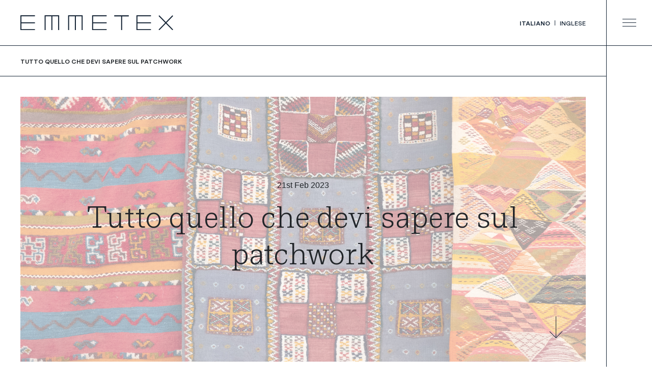

--- FILE ---
content_type: text/html; charset=UTF-8
request_url: https://www.emmetex.com/tutto-quello-che-devi-sapere-sul-patchwork/
body_size: 11223
content:
<!doctype html>
<html lang="it-IT">
  <head>
  <meta charset="utf-8">
  <meta http-equiv="x-ua-compatible" content="ie=edge">
  <meta name="viewport" content="width=device-width, initial-scale=1, shrink-to-fit=no">
  <!--IUB-COOKIE-SKIP-START--><script type="text/javascript">
var _iub = _iub || [];
_iub.csConfiguration = {"perPurposeConsent":true,"whitelabel":false,"lang":"it","siteId":2356704,"cookiePolicyId":88449280, "banner":{ "acceptButtonDisplay":true,"customizeButtonDisplay":true,"acceptButtonColor":"#172637","acceptButtonCaptionColor":"white","customizeButtonColor":"#172637","customizeButtonCaptionColor":"white","rejectButtonDisplay":true,"rejectButtonColor":"rgba(23.22, 38.44, 55.7, 0.45)","rejectButtonCaptionColor":"white","listPurposes":true,"position":"float-bottom-right","textColor":"#172637","backgroundColor":"#ffffff" }};
</script>
<script type="text/javascript" src="//cdn.iubenda.com/cs/iubenda_cs.js" charset="UTF-8" async></script>

			<script>
				var iCallback = function() {};
				var _iub = _iub || {};

				if ( typeof _iub.csConfiguration != 'undefined' ) {
					if ( 'callback' in _iub.csConfiguration ) {
						if ( 'onConsentGiven' in _iub.csConfiguration.callback )
							iCallback = _iub.csConfiguration.callback.onConsentGiven;

						_iub.csConfiguration.callback.onConsentGiven = function() {
							iCallback();

							/* separator */
							jQuery('noscript._no_script_iub').each(function (a, b) { var el = jQuery(b); el.after(el.html()); });
						}
					}
				}
			</script><!--IUB-COOKIE-SKIP-END--><meta name='robots' content='index, follow, max-image-preview:large, max-snippet:-1, max-video-preview:-1' />
<link rel="alternate" hreflang="en" href="https://www.emmetex.com/en/all-you-need-to-know-about-patchwork/" />
<link rel="alternate" hreflang="it" href="https://www.emmetex.com/tutto-quello-che-devi-sapere-sul-patchwork/" />
<link rel="alternate" hreflang="x-default" href="https://www.emmetex.com/tutto-quello-che-devi-sapere-sul-patchwork/" />
<!-- Library initialization -->
			<script type="text/javascript">
				var _iub = _iub || { };

				_iub.cons_instructions = _iub.cons_instructions || [ ];
				_iub.cons_instructions.push(
					[ "init", {
							api_key: "iDoXHjh9BgXN9mHyNJqIvOaC22hAdcA0",
							log_level: "error",
							logger: "console",
							sendFromLocalStorageAtLoad: true
						}, function ( ) {
							// console.log( "init callBack" );
						}
					]
				);
			</script>
			<script type="text/javascript" src="//cdn.iubenda.com/cons/iubenda_cons.js" async></script>
	<!-- This site is optimized with the Yoast SEO plugin v19.9 - https://yoast.com/wordpress/plugins/seo/ -->
	<title>Alcune idee per riciclare i tessuti di scarto con il patchwork</title>
	<meta name="description" content="Si chiama patchwork ed è la pratica di arredare casa con tessuti non più utilizzati, vediamo in cosa consiste | Blog Emmetex" />
	<link rel="canonical" href="https://www.emmetex.com/tutto-quello-che-devi-sapere-sul-patchwork/" />
	<meta property="og:locale" content="it_IT" />
	<meta property="og:type" content="article" />
	<meta property="og:title" content="Alcune idee per riciclare i tessuti di scarto con il patchwork" />
	<meta property="og:description" content="Si chiama patchwork ed è la pratica di arredare casa con tessuti non più utilizzati, vediamo in cosa consiste | Blog Emmetex" />
	<meta property="og:url" content="https://www.emmetex.com/tutto-quello-che-devi-sapere-sul-patchwork/" />
	<meta property="og:site_name" content="Emmetex" />
	<meta property="article:published_time" content="2023-02-21T10:02:50+00:00" />
	<meta property="article:modified_time" content="2023-02-21T10:19:08+00:00" />
	<meta property="og:image" content="https://www.emmetex.com/wp-content/uploads/2023/02/02_blog-febbraio-1-1024x683.jpg" />
	<meta property="og:image:width" content="1024" />
	<meta property="og:image:height" content="683" />
	<meta property="og:image:type" content="image/jpeg" />
	<meta name="author" content="Radmin" />
	<meta name="twitter:card" content="summary_large_image" />
	<meta name="twitter:label1" content="Scritto da" />
	<meta name="twitter:data1" content="Radmin" />
	<meta name="twitter:label2" content="Tempo di lettura stimato" />
	<meta name="twitter:data2" content="2 minuti" />
	<script type="application/ld+json" class="yoast-schema-graph">{"@context":"https://schema.org","@graph":[{"@type":"Article","@id":"https://www.emmetex.com/tutto-quello-che-devi-sapere-sul-patchwork/#article","isPartOf":{"@id":"https://www.emmetex.com/tutto-quello-che-devi-sapere-sul-patchwork/"},"author":{"name":"Radmin","@id":"https://www.emmetex.com/#/schema/person/6821c4906f9d144adb7f112b8dae795e"},"headline":"Tutto quello che devi sapere sul patchwork","datePublished":"2023-02-21T10:02:50+00:00","dateModified":"2023-02-21T10:19:08+00:00","mainEntityOfPage":{"@id":"https://www.emmetex.com/tutto-quello-che-devi-sapere-sul-patchwork/"},"wordCount":321,"commentCount":0,"publisher":{"@id":"https://www.emmetex.com/#organization"},"image":{"@id":"https://www.emmetex.com/tutto-quello-che-devi-sapere-sul-patchwork/#primaryimage"},"thumbnailUrl":"https://www.emmetex.com/wp-content/uploads/2023/02/02_blog-febbraio-1.jpg","articleSection":["Non categorizzato"],"inLanguage":"it-IT","potentialAction":[{"@type":"CommentAction","name":"Comment","target":["https://www.emmetex.com/tutto-quello-che-devi-sapere-sul-patchwork/#respond"]}]},{"@type":"WebPage","@id":"https://www.emmetex.com/tutto-quello-che-devi-sapere-sul-patchwork/","url":"https://www.emmetex.com/tutto-quello-che-devi-sapere-sul-patchwork/","name":"Alcune idee per riciclare i tessuti di scarto con il patchwork","isPartOf":{"@id":"https://www.emmetex.com/#website"},"primaryImageOfPage":{"@id":"https://www.emmetex.com/tutto-quello-che-devi-sapere-sul-patchwork/#primaryimage"},"image":{"@id":"https://www.emmetex.com/tutto-quello-che-devi-sapere-sul-patchwork/#primaryimage"},"thumbnailUrl":"https://www.emmetex.com/wp-content/uploads/2023/02/02_blog-febbraio-1.jpg","datePublished":"2023-02-21T10:02:50+00:00","dateModified":"2023-02-21T10:19:08+00:00","description":"Si chiama patchwork ed è la pratica di arredare casa con tessuti non più utilizzati, vediamo in cosa consiste | Blog Emmetex","inLanguage":"it-IT","potentialAction":[{"@type":"ReadAction","target":["https://www.emmetex.com/tutto-quello-che-devi-sapere-sul-patchwork/"]}]},{"@type":"ImageObject","inLanguage":"it-IT","@id":"https://www.emmetex.com/tutto-quello-che-devi-sapere-sul-patchwork/#primaryimage","url":"https://www.emmetex.com/wp-content/uploads/2023/02/02_blog-febbraio-1.jpg","contentUrl":"https://www.emmetex.com/wp-content/uploads/2023/02/02_blog-febbraio-1.jpg","width":1920,"height":1280},{"@type":"WebSite","@id":"https://www.emmetex.com/#website","url":"https://www.emmetex.com/","name":"Emmetex","description":"Just another WordPress site","publisher":{"@id":"https://www.emmetex.com/#organization"},"potentialAction":[{"@type":"SearchAction","target":{"@type":"EntryPoint","urlTemplate":"https://www.emmetex.com/?s={search_term_string}"},"query-input":"required name=search_term_string"}],"inLanguage":"it-IT"},{"@type":"Organization","@id":"https://www.emmetex.com/#organization","name":"Emmetex","url":"https://www.emmetex.com/","logo":{"@type":"ImageObject","inLanguage":"it-IT","@id":"https://www.emmetex.com/#/schema/logo/image/","url":"https://www.emmetex.com/wp-content/uploads/2021/06/emmetex-logo-dark.svg","contentUrl":"https://www.emmetex.com/wp-content/uploads/2021/06/emmetex-logo-dark.svg","width":304,"height":29,"caption":"Emmetex"},"image":{"@id":"https://www.emmetex.com/#/schema/logo/image/"}},{"@type":"Person","@id":"https://www.emmetex.com/#/schema/person/6821c4906f9d144adb7f112b8dae795e","name":"Radmin","image":{"@type":"ImageObject","inLanguage":"it-IT","@id":"https://www.emmetex.com/#/schema/person/image/","url":"https://secure.gravatar.com/avatar/b91dc79b7d7ff864bcea12af7aa72610?s=96&d=mm&r=g","contentUrl":"https://secure.gravatar.com/avatar/b91dc79b7d7ff864bcea12af7aa72610?s=96&d=mm&r=g","caption":"Radmin"}}]}</script>
	<!-- / Yoast SEO plugin. -->



<link rel="alternate" type="application/rss+xml" title="Emmetex &raquo; Tutto quello che devi sapere sul patchwork Feed dei commenti" href="https://www.emmetex.com/tutto-quello-che-devi-sapere-sul-patchwork/feed/" />
<style type="text/css">
img.wp-smiley,
img.emoji {
	display: inline !important;
	border: none !important;
	box-shadow: none !important;
	height: 1em !important;
	width: 1em !important;
	margin: 0 0.07em !important;
	vertical-align: -0.1em !important;
	background: none !important;
	padding: 0 !important;
}
</style>
	<link rel='stylesheet' id='wp-block-library-css' href='https://www.emmetex.com/wp-includes/css/dist/block-library/style.min.css?ver=6.1' type='text/css' media='all' />
<link rel='stylesheet' id='classic-theme-styles-css' href='https://www.emmetex.com/wp-includes/css/classic-themes.min.css?ver=1' type='text/css' media='all' />
<style id='global-styles-inline-css' type='text/css'>
body{--wp--preset--color--black: #000000;--wp--preset--color--cyan-bluish-gray: #abb8c3;--wp--preset--color--white: #ffffff;--wp--preset--color--pale-pink: #f78da7;--wp--preset--color--vivid-red: #cf2e2e;--wp--preset--color--luminous-vivid-orange: #ff6900;--wp--preset--color--luminous-vivid-amber: #fcb900;--wp--preset--color--light-green-cyan: #7bdcb5;--wp--preset--color--vivid-green-cyan: #00d084;--wp--preset--color--pale-cyan-blue: #8ed1fc;--wp--preset--color--vivid-cyan-blue: #0693e3;--wp--preset--color--vivid-purple: #9b51e0;--wp--preset--gradient--vivid-cyan-blue-to-vivid-purple: linear-gradient(135deg,rgba(6,147,227,1) 0%,rgb(155,81,224) 100%);--wp--preset--gradient--light-green-cyan-to-vivid-green-cyan: linear-gradient(135deg,rgb(122,220,180) 0%,rgb(0,208,130) 100%);--wp--preset--gradient--luminous-vivid-amber-to-luminous-vivid-orange: linear-gradient(135deg,rgba(252,185,0,1) 0%,rgba(255,105,0,1) 100%);--wp--preset--gradient--luminous-vivid-orange-to-vivid-red: linear-gradient(135deg,rgba(255,105,0,1) 0%,rgb(207,46,46) 100%);--wp--preset--gradient--very-light-gray-to-cyan-bluish-gray: linear-gradient(135deg,rgb(238,238,238) 0%,rgb(169,184,195) 100%);--wp--preset--gradient--cool-to-warm-spectrum: linear-gradient(135deg,rgb(74,234,220) 0%,rgb(151,120,209) 20%,rgb(207,42,186) 40%,rgb(238,44,130) 60%,rgb(251,105,98) 80%,rgb(254,248,76) 100%);--wp--preset--gradient--blush-light-purple: linear-gradient(135deg,rgb(255,206,236) 0%,rgb(152,150,240) 100%);--wp--preset--gradient--blush-bordeaux: linear-gradient(135deg,rgb(254,205,165) 0%,rgb(254,45,45) 50%,rgb(107,0,62) 100%);--wp--preset--gradient--luminous-dusk: linear-gradient(135deg,rgb(255,203,112) 0%,rgb(199,81,192) 50%,rgb(65,88,208) 100%);--wp--preset--gradient--pale-ocean: linear-gradient(135deg,rgb(255,245,203) 0%,rgb(182,227,212) 50%,rgb(51,167,181) 100%);--wp--preset--gradient--electric-grass: linear-gradient(135deg,rgb(202,248,128) 0%,rgb(113,206,126) 100%);--wp--preset--gradient--midnight: linear-gradient(135deg,rgb(2,3,129) 0%,rgb(40,116,252) 100%);--wp--preset--duotone--dark-grayscale: url('#wp-duotone-dark-grayscale');--wp--preset--duotone--grayscale: url('#wp-duotone-grayscale');--wp--preset--duotone--purple-yellow: url('#wp-duotone-purple-yellow');--wp--preset--duotone--blue-red: url('#wp-duotone-blue-red');--wp--preset--duotone--midnight: url('#wp-duotone-midnight');--wp--preset--duotone--magenta-yellow: url('#wp-duotone-magenta-yellow');--wp--preset--duotone--purple-green: url('#wp-duotone-purple-green');--wp--preset--duotone--blue-orange: url('#wp-duotone-blue-orange');--wp--preset--font-size--small: 13px;--wp--preset--font-size--medium: 20px;--wp--preset--font-size--large: 36px;--wp--preset--font-size--x-large: 42px;--wp--preset--spacing--20: 0.44rem;--wp--preset--spacing--30: 0.67rem;--wp--preset--spacing--40: 1rem;--wp--preset--spacing--50: 1.5rem;--wp--preset--spacing--60: 2.25rem;--wp--preset--spacing--70: 3.38rem;--wp--preset--spacing--80: 5.06rem;}:where(.is-layout-flex){gap: 0.5em;}body .is-layout-flow > .alignleft{float: left;margin-inline-start: 0;margin-inline-end: 2em;}body .is-layout-flow > .alignright{float: right;margin-inline-start: 2em;margin-inline-end: 0;}body .is-layout-flow > .aligncenter{margin-left: auto !important;margin-right: auto !important;}body .is-layout-constrained > .alignleft{float: left;margin-inline-start: 0;margin-inline-end: 2em;}body .is-layout-constrained > .alignright{float: right;margin-inline-start: 2em;margin-inline-end: 0;}body .is-layout-constrained > .aligncenter{margin-left: auto !important;margin-right: auto !important;}body .is-layout-constrained > :where(:not(.alignleft):not(.alignright):not(.alignfull)){max-width: var(--wp--style--global--content-size);margin-left: auto !important;margin-right: auto !important;}body .is-layout-constrained > .alignwide{max-width: var(--wp--style--global--wide-size);}body .is-layout-flex{display: flex;}body .is-layout-flex{flex-wrap: wrap;align-items: center;}body .is-layout-flex > *{margin: 0;}:where(.wp-block-columns.is-layout-flex){gap: 2em;}.has-black-color{color: var(--wp--preset--color--black) !important;}.has-cyan-bluish-gray-color{color: var(--wp--preset--color--cyan-bluish-gray) !important;}.has-white-color{color: var(--wp--preset--color--white) !important;}.has-pale-pink-color{color: var(--wp--preset--color--pale-pink) !important;}.has-vivid-red-color{color: var(--wp--preset--color--vivid-red) !important;}.has-luminous-vivid-orange-color{color: var(--wp--preset--color--luminous-vivid-orange) !important;}.has-luminous-vivid-amber-color{color: var(--wp--preset--color--luminous-vivid-amber) !important;}.has-light-green-cyan-color{color: var(--wp--preset--color--light-green-cyan) !important;}.has-vivid-green-cyan-color{color: var(--wp--preset--color--vivid-green-cyan) !important;}.has-pale-cyan-blue-color{color: var(--wp--preset--color--pale-cyan-blue) !important;}.has-vivid-cyan-blue-color{color: var(--wp--preset--color--vivid-cyan-blue) !important;}.has-vivid-purple-color{color: var(--wp--preset--color--vivid-purple) !important;}.has-black-background-color{background-color: var(--wp--preset--color--black) !important;}.has-cyan-bluish-gray-background-color{background-color: var(--wp--preset--color--cyan-bluish-gray) !important;}.has-white-background-color{background-color: var(--wp--preset--color--white) !important;}.has-pale-pink-background-color{background-color: var(--wp--preset--color--pale-pink) !important;}.has-vivid-red-background-color{background-color: var(--wp--preset--color--vivid-red) !important;}.has-luminous-vivid-orange-background-color{background-color: var(--wp--preset--color--luminous-vivid-orange) !important;}.has-luminous-vivid-amber-background-color{background-color: var(--wp--preset--color--luminous-vivid-amber) !important;}.has-light-green-cyan-background-color{background-color: var(--wp--preset--color--light-green-cyan) !important;}.has-vivid-green-cyan-background-color{background-color: var(--wp--preset--color--vivid-green-cyan) !important;}.has-pale-cyan-blue-background-color{background-color: var(--wp--preset--color--pale-cyan-blue) !important;}.has-vivid-cyan-blue-background-color{background-color: var(--wp--preset--color--vivid-cyan-blue) !important;}.has-vivid-purple-background-color{background-color: var(--wp--preset--color--vivid-purple) !important;}.has-black-border-color{border-color: var(--wp--preset--color--black) !important;}.has-cyan-bluish-gray-border-color{border-color: var(--wp--preset--color--cyan-bluish-gray) !important;}.has-white-border-color{border-color: var(--wp--preset--color--white) !important;}.has-pale-pink-border-color{border-color: var(--wp--preset--color--pale-pink) !important;}.has-vivid-red-border-color{border-color: var(--wp--preset--color--vivid-red) !important;}.has-luminous-vivid-orange-border-color{border-color: var(--wp--preset--color--luminous-vivid-orange) !important;}.has-luminous-vivid-amber-border-color{border-color: var(--wp--preset--color--luminous-vivid-amber) !important;}.has-light-green-cyan-border-color{border-color: var(--wp--preset--color--light-green-cyan) !important;}.has-vivid-green-cyan-border-color{border-color: var(--wp--preset--color--vivid-green-cyan) !important;}.has-pale-cyan-blue-border-color{border-color: var(--wp--preset--color--pale-cyan-blue) !important;}.has-vivid-cyan-blue-border-color{border-color: var(--wp--preset--color--vivid-cyan-blue) !important;}.has-vivid-purple-border-color{border-color: var(--wp--preset--color--vivid-purple) !important;}.has-vivid-cyan-blue-to-vivid-purple-gradient-background{background: var(--wp--preset--gradient--vivid-cyan-blue-to-vivid-purple) !important;}.has-light-green-cyan-to-vivid-green-cyan-gradient-background{background: var(--wp--preset--gradient--light-green-cyan-to-vivid-green-cyan) !important;}.has-luminous-vivid-amber-to-luminous-vivid-orange-gradient-background{background: var(--wp--preset--gradient--luminous-vivid-amber-to-luminous-vivid-orange) !important;}.has-luminous-vivid-orange-to-vivid-red-gradient-background{background: var(--wp--preset--gradient--luminous-vivid-orange-to-vivid-red) !important;}.has-very-light-gray-to-cyan-bluish-gray-gradient-background{background: var(--wp--preset--gradient--very-light-gray-to-cyan-bluish-gray) !important;}.has-cool-to-warm-spectrum-gradient-background{background: var(--wp--preset--gradient--cool-to-warm-spectrum) !important;}.has-blush-light-purple-gradient-background{background: var(--wp--preset--gradient--blush-light-purple) !important;}.has-blush-bordeaux-gradient-background{background: var(--wp--preset--gradient--blush-bordeaux) !important;}.has-luminous-dusk-gradient-background{background: var(--wp--preset--gradient--luminous-dusk) !important;}.has-pale-ocean-gradient-background{background: var(--wp--preset--gradient--pale-ocean) !important;}.has-electric-grass-gradient-background{background: var(--wp--preset--gradient--electric-grass) !important;}.has-midnight-gradient-background{background: var(--wp--preset--gradient--midnight) !important;}.has-small-font-size{font-size: var(--wp--preset--font-size--small) !important;}.has-medium-font-size{font-size: var(--wp--preset--font-size--medium) !important;}.has-large-font-size{font-size: var(--wp--preset--font-size--large) !important;}.has-x-large-font-size{font-size: var(--wp--preset--font-size--x-large) !important;}
.wp-block-navigation a:where(:not(.wp-element-button)){color: inherit;}
:where(.wp-block-columns.is-layout-flex){gap: 2em;}
.wp-block-pullquote{font-size: 1.5em;line-height: 1.6;}
</style>
<link rel='stylesheet' id='contact-form-7-css' href='https://www.emmetex.com/wp-content/plugins/contact-form-7/includes/css/styles.css?ver=5.6.4' type='text/css' media='all' />
<link rel='stylesheet' id='menu-image-css' href='https://www.emmetex.com/wp-content/plugins/menu-image/includes/css/menu-image.css?ver=3.0.8' type='text/css' media='all' />
<link rel='stylesheet' id='dashicons-css' href='https://www.emmetex.com/wp-includes/css/dashicons.min.css?ver=6.1' type='text/css' media='all' />
<link rel='stylesheet' id='sage/main.css-css' href='https://www.emmetex.com/wp-content/themes/emmetex/dist/styles/main_3bf8e14c.css' type='text/css' media='all' />
<script type='text/javascript' src='https://www.emmetex.com/wp-includes/js/jquery/jquery.min.js?ver=3.6.1' id='jquery-core-js'></script>
<script type='text/javascript' src='https://www.emmetex.com/wp-includes/js/jquery/jquery-migrate.min.js?ver=3.3.2' id='jquery-migrate-js'></script>
<link rel="https://api.w.org/" href="https://www.emmetex.com/wp-json/" /><link rel="alternate" type="application/json" href="https://www.emmetex.com/wp-json/wp/v2/posts/1192" /><link rel="EditURI" type="application/rsd+xml" title="RSD" href="https://www.emmetex.com/xmlrpc.php?rsd" />
<link rel="wlwmanifest" type="application/wlwmanifest+xml" href="https://www.emmetex.com/wp-includes/wlwmanifest.xml" />
<meta name="generator" content="WordPress 6.1" />
<link rel='shortlink' href='https://www.emmetex.com/?p=1192' />
<link rel="alternate" type="application/json+oembed" href="https://www.emmetex.com/wp-json/oembed/1.0/embed?url=https%3A%2F%2Fwww.emmetex.com%2Ftutto-quello-che-devi-sapere-sul-patchwork%2F" />
<link rel="alternate" type="text/xml+oembed" href="https://www.emmetex.com/wp-json/oembed/1.0/embed?url=https%3A%2F%2Fwww.emmetex.com%2Ftutto-quello-che-devi-sapere-sul-patchwork%2F&#038;format=xml" />
<meta name="generator" content="WPML ver:4.5.12 stt:1,27;" />
<style type="text/css">.recentcomments a{display:inline !important;padding:0 !important;margin:0 !important;}</style><link rel="icon" href="https://www.emmetex.com/wp-content/uploads/2021/07/cropped-favicon-emmetex-32x32.png" sizes="32x32" />
<link rel="icon" href="https://www.emmetex.com/wp-content/uploads/2021/07/cropped-favicon-emmetex-192x192.png" sizes="192x192" />
<link rel="apple-touch-icon" href="https://www.emmetex.com/wp-content/uploads/2021/07/cropped-favicon-emmetex-180x180.png" />
<meta name="msapplication-TileImage" content="https://www.emmetex.com/wp-content/uploads/2021/07/cropped-favicon-emmetex-270x270.png" />
	<!-- Global site tag (gtag.js) - Google Analytics -->
<script async src="https://www.googletagmanager.com/gtag/js?id=G-FK5JQ8J4YS"></script>
<script>
  window.dataLayer = window.dataLayer || [];
  function gtag(){dataLayer.push(arguments);}
  gtag('js', new Date());

  gtag('config', 'G-FK5JQ8J4YS');
</script>
</head>
  <body class="post-template-default single single-post postid-1192 single-format-standard tutto-quello-che-devi-sapere-sul-patchwork app-data index-data singular-data single-data single-post-data single-post-tutto-quello-che-devi-sapere-sul-patchwork-data">
        
    <div class="wrap" role="document">
      <div class="content">
        <main class="main">
          <header class="banner">

  <nav class="navbar py-0 pr-0 navbar-light">
    <a class="navbar-brand link link--image" href="https://www.emmetex.com/">
      
      <img class="navbar-brand__logo" src="https://www.emmetex.com/wp-content/themes/emmetex/dist/images/emmetex-logo-dark_9faa2392.svg" alt="Logo Emmetex">
    </a>



    <div class="navbar-content__extra-link-bar desk d-none d-lg-block">
      <div class="lang-selector-topbar-menu">
         <div class="language-sel IT">

                                                    
                          
                   
                      <span class="lang-item surtitle active lang-item-it"><a class="" href="https://www.emmetex.com/tutto-quello-che-devi-sapere-sul-patchwork/">ITALIANO</a></span>
                   

                   
                      <span class="separator"></span>
                  
                                            
                   
                      <span class="lang-item surtitle lang-item-en"><a class="" href="https://www.emmetex.com/en/all-you-need-to-know-about-patchwork/">INGLESE</a></span>
                   

                  
                                                </div>
      </div>
    </div>


    <button class="hamburger hamburger--collapse navbar-toggler" type="button" data-toggle="collapse" data-target="#navbarSupportedContent" aria-controls="navbarSupportedContent" aria-expanded="false" aria-label="Toggle navigation">
      <span class="hamburger-box">
        <span class="hamburger-inner"></span>
      </span>
    </button>
  
    <div class="collapse navbar-collapse" id="navbarSupportedContent">
      


      <div class="navbar-content__extra-link-bar mob d-lg-none">
        <div class="lang-selector-topbar-menu">
           <div class="language-sel IT">

                                                            
                              
                     
                        <span class="lang-item surtitle active lang-item-it"><a class="" href="https://www.emmetex.com/tutto-quello-che-devi-sapere-sul-patchwork/">ITALIANO</a></span>
                     

                     
                        <span class="separator"></span>
                    
                                                  
                     
                        <span class="lang-item surtitle lang-item-en"><a class="" href="https://www.emmetex.com/en/all-you-need-to-know-about-patchwork/">INGLESE</a></span>
                     

                    
                                                        </div>
        </div>
      </div>


      <div class="container">
          <ul class="nav navbar-nav row">

            <div class="col-lg-9">

              <div class="menu-menu-1-container"><li  id="menu-item-92" class="menu-item menu-item-type-post_type menu-item-object-page menu-item-92 nav-item"><a href="https://www.emmetex.com/collezioni/" class="nav-link menu-image-title-after menu-image-not-hovered"><img width="356" height="855" src="https://www.emmetex.com/wp-content/uploads/2025/09/32-copia-356x855.png" class="menu-image menu-image-title-after" alt="" decoding="async" loading="lazy" /><span class="menu-image-title-after menu-image-title">Collezioni</span></a></li>
<li  id="menu-item-19" class="menu-item menu-item-type-post_type menu-item-object-page menu-item-19 nav-item"><a href="https://www.emmetex.com/sostenibilita/" class="nav-link menu-image-title-after menu-image-not-hovered"><img width="356" height="855" src="https://www.emmetex.com/wp-content/uploads/2021/07/hero-sostenibilità-1-356x855.png" class="menu-image menu-image-title-after" alt="" decoding="async" loading="lazy" /><span class="menu-image-title-after menu-image-title">Sostenibilità</span></a></li>
<li  id="menu-item-17" class="menu-item menu-item-type-post_type menu-item-object-page menu-item-17 nav-item"><a href="https://www.emmetex.com/about/" class="nav-link menu-image-title-after menu-image-not-hovered"><img width="356" height="1710" src="https://www.emmetex.com/wp-content/uploads/2021/07/menu-about-1-356x1710.png" class="menu-image menu-image-title-after" alt="" decoding="async" loading="lazy" /><span class="menu-image-title-after menu-image-title">About</span></a></li>
<li  id="menu-item-949" class="menu-item menu-item-type-post_type menu-item-object-page menu-item-949 nav-item"><a href="https://www.emmetex.com/archivio/" class="nav-link menu-image-title-after menu-image-not-hovered"><img width="356" height="1710" src="https://www.emmetex.com/wp-content/uploads/2021/08/menu-archivio-356x1710.jpg" class="menu-image menu-image-title-after" alt="" decoding="async" loading="lazy" /><span class="menu-image-title-after menu-image-title">Archivio</span></a></li>
<li  id="menu-item-84" class="menu-item menu-item-type-post_type menu-item-object-page menu-item-84 nav-item"><a href="https://www.emmetex.com/contatti/" class="nav-link menu-image-title-after menu-image-not-hovered"><img width="356" height="1710" src="https://www.emmetex.com/wp-content/uploads/2021/07/menu-contatti-2-356x1710.png" class="menu-image menu-image-title-after" alt="" decoding="async" loading="lazy" /><span class="menu-image-title-after menu-image-title">Contatti</span></a></li>
<li  id="menu-item-1032" class="menu-item menu-item-type-post_type menu-item-object-page menu-item-1032 nav-item"><a href="https://www.emmetex.com/news/" class="nav-link menu-image-title-after menu-image-not-hovered"><img width="356" height="855" src="https://www.emmetex.com/wp-content/uploads/2022/03/menu-news-2.png" class="menu-image menu-image-title-after" alt="" decoding="async" loading="lazy" /><span class="menu-image-title-after menu-image-title">News</span></a></li>
</div>            </div>

            <div style="flex: 0 0 100%;" class="nav-info col-lg-2 d-none d-lg-flex align-items-end">




              <div class="nav-info-container">
                <span class="surtitle d-block mb-1">manifattura emmetex</span>
                <p class="par-nav-info"><a class="p-0" href="https://goo.gl/maps/QimB8tgWyrrzLSRq8" target="_blank">
                  Via Visiana, 261 <span class="d-none d-lg-block"></span>
                  59100 - <span class="par-nav-info--bold">Prato - Italy</span></a></p>

                  <p class="mb-1 par-nav-info">Tel. <a class="d-inline-block p-0" href="tel:+39057466461">+ 39 0574 66461</a></br>
                    Fax. <a class="d-inline-block p-0" href="tel:+390574662528">+39 0574 662528</a></br>
                    <span class="par-nav-info--bold"><a class="p-0" href="&#109;a&#105;l&#116;o:e&#109;m&#101;&#116;e&#120;&#64;&#101;m&#109;et&#101;&#120;.com">e&#109;m&#101;t&#101;x&#64;em&#109;&#101;t&#101;x&#46;&#99;om</a></span></p>
              </div>


            </div>


      </ul>
      </div>
      
    </div>
  </nav>



<div class="breadcrumbs" typeof="BreadcrumbList" vocab="https://schema.org/">
 

<!-- Breadcrumb NavXT 7.1.0 -->
<span property="itemListElement" typeof="ListItem"><span property="name" class="post post-post current-item">Tutto quello che devi sapere sul patchwork</span><meta property="url" content="https://www.emmetex.com/tutto-quello-che-devi-sapere-sul-patchwork/"><meta property="position" content="1"></span>
</div>
      
</header>




       <div class="page-header single-news breadcrumbs-bar">
  

  <div class="hero">

        
            <picture class="">
          <source srcset="https://www.emmetex.com/wp-content/uploads/2023/02/02_blog-febbraio-1-680x1152.jpg" media="(max-width: 576px)">
          <source srcset="https://www.emmetex.com/wp-content/uploads/2023/02/02_blog-febbraio-1.jpg">
          <img class="hero-img" src="https://www.emmetex.com/wp-content/uploads/2023/02/02_blog-febbraio-1.jpg"
              alt="">
      </picture>
    
    <div class="container">
      <div class="row">
        
          

        <div class="col-lg-10 mx-auto">
          <div class="hero-text-wrapper text-center">
            <time class="updated mb-1 d-inline-block" datetime="2023-02-21T10:02:50+00:00">21st Feb 2023</time>
            <h1 class="primary-title-page mb-1">Tutto quello che devi sapere sul patchwork</h1>
          </div>
        </div>
      </div>
    </div>

    <div class="scroll-arrow">
        <img src="https://www.emmetex.com/wp-content/themes/emmetex/dist/images/arrow-down-dark_0c0f55f1.svg" alt="arrow dark scroll Emmetex tessuti">
    </div>
       
    
  </div>


</div>
    <section class="news-body">
    <div class="container">
        <div class="col-lg-10 mx-auto">
            <p class="p1"><b>Cosa fare con i tessuti di scarto? </b></p>
<p class="p2">Tante volte ci ritroviamo ad avere vestiti che non indossiamo più, o anche scampoli di <b>tessuto</b> di avanzo con i quali è impossibile farci qualcosa. Gettarli vorrebbe dire andare a peggiorare la situazione rifiuti, per questo è importante seguire altre strade.</p>
<p class="p2">Possiamo portare i vestiti che non indossiamo più ad associazioni che si occupano dello smistamento di questi capi. Ma con gli scampoli di <b>tessuto</b> non utilizzabili che farci?</p>
<p class="p2"><i>Si possono riciclare in maniera creativa con la tecnica del </i><b><i>patchwork</i></b><i>!</i></p>
<p class="p1"><b>L’arte del patchwork</b></p>
<p class="p2">Il <b>patchwork</b> è la pratica di arredare la propria casa con pezzi di <b>tessuti</b> non più utilizzabili. Si tratta di un lavoro artigianale che prevede la cucitura dei pezzi di <b>tessuto</b> di <b>scarto</b> insieme, così da formare: coperte, tende, rivestimenti per divani e poltrone, oppure originalissimi quilt per il letto.</p>
<p class="p2">Esistono tre diverse tecniche per realizzare creazioni <b>patchwork</b>:</p>
<ul class="ul1">
<li class="li3">Il <b>patchwork</b> Molas, che deriva dalle antiche artigianalità indiane di Panama;</li>
<li class="li3">Il <b>patchwork</b> geometrico, il più conosciuto e famoso, utilizzato soprattutto per la realizzazione di coperte;</li>
<li class="li3">Il <b>patchwork</b> hawaiano.</li>
</ul>
<p class="p2">Qualsiasi tipologia sceglierai otterrai sempre un risultato originale in grado di donare un tocco di vivacità alla tua casa.</p>
<p class="p1"><b>Patchwork tessuti e sostenibilità</b></p>
<p class="p2">Il <b>patchwork</b> è soltanto una delle pratiche da poter seguire per la produzione di creazioni manuali, che oltre alla valenza affettiva rappresentano anche un modo per far fronte all’eccesso di rifiuti <b>tessili</b> che si possono trovare nelle discariche.</p>
<p class="p2">Da <a href="https://www.emmetex.com/"><span class="s2"><b>Emmetex</b></span></a> <b>andiamo verso una filosofia improntata sulla salvaguardia dell’ambiente,</b> che cerca di preservare con semplici accortezze durante l’intero ciclo produttivo dei <b>tessuti</b>, il territorio in cui siamo inseriti.</p>
<p class="p2">La pratica del <b>riciclo</b> è una base importante dalla quale parte tutta <b>la nostra produzione laniera.</b> Portiamo avanti la tradizione di <b>riutilizzo</b> delle fibre con l’obiettivo di perseguire in futuro  <b>un&#8217;economia circolare.</b> Un sistema in grado di autoalimentarsi verso una produzione<b> zero waste, </b><a href="https://www.emmetex.com/emmetex-produzione-lana-riciclata/"><span class="s2">ne parliamo anche qui. </span></a></p>

        </div>
    </div>
</section>
          </main>
        
      </div>
    </div>
        <footer class="content-info">
  <div class="container-fluid">


<div class="row">
  <div class="col-lg-4 mb-2 mb-lg-0 px-0 pr-lg-1">
        <span class="surtitle d-block mb-1">Aree</span>
    
    <div class="row">
      <div class="col">
        <div class="menu-footer-1-container"><ul id="menu-footer-1" class="menu" itemscope itemtype="http://www.schema.org/SiteNavigationElement"><li id="menu-item-77" class="menu-item menu-item-type-post_type menu-item-object-page menu-item-home menu-item-77"><a href="https://www.emmetex.com/">Home</a></li>
<li id="menu-item-93" class="menu-item menu-item-type-post_type menu-item-object-page menu-item-93"><a href="https://www.emmetex.com/collezioni/">Collezioni</a></li>
<li id="menu-item-78" class="menu-item menu-item-type-post_type menu-item-object-page menu-item-78"><a href="https://www.emmetex.com/sostenibilita/">Sostenibilità</a></li>
</ul></div>      </div>
      <div class="col">
        <div class="menu-footer-2-container"><ul id="menu-footer-2" class="menu" itemscope itemtype="http://www.schema.org/SiteNavigationElement"><li id="menu-item-80" class="menu-item menu-item-type-post_type menu-item-object-page menu-item-80"><a href="https://www.emmetex.com/about/">About</a></li>
<li id="menu-item-81" class="menu-item menu-item-type-post_type menu-item-object-page menu-item-81"><a href="https://www.emmetex.com/contatti/">Contatti</a></li>
<li id="menu-item-900" class="menu-item menu-item-type-custom menu-item-object-custom menu-item-900"><a target="_blank" rel="noopener" href="http://2.42.255.45">Area Servizi</a></li>
</ul></div>      </div>
    </div>

  </div>
  <div class="col-lg-4 px-0 px-lg-1">

    <div class="row">
      <div class="col-12 col-lg mb-2 mb-lg-0">

                <span class="surtitle d-block mb-1">Indirizzo</span>
        


        <p class="par-footer"><a href="https://goo.gl/maps/QimB8tgWyrrzLSRq8" target="_blank">
          Via Visiana, 261 <span class="d-none d-lg-block"></span>
          59100 - <span class="par-footer--bold">Prato - Italy</span></a>
        </p>
      </div>
      <div class="col-12 col-lg mb-2 mb-lg-0">
                <span class="surtitle d-block mb-1">Contatti</span>
        

        <p class="mb-1 par-footer">Tel. <a href="tel:+39057466461">+ 39 0574 66461</a></br>
        Fax. <a href="tel:+390574662528">+39 0574 662528</a></br>
        <span class="par-footer--bold"><a href="&#109;&#97;&#105;&#108;&#116;&#111;:&#101;mm&#101;&#116;&#101;&#120;&#64;&#101;mm&#101;te&#120;.&#99;o&#109;">e&#109;m&#101;&#116;ex&#64;em&#109;&#101;&#116;&#101;x&#46;c&#111;m</a></span></p>
      </div>
    </div>
  </div>
  <div class="col-lg-3 px-0 px-lg-1 offset-lg-1">

    <p class="par-footer par-footer--small mb-1">
      All rights reserved.<span class="d-none d-lg-block"></span>
      <span class="par-footer--bold">© Manifattura Emmetex S.P.A. 2021</span></br>
      P.Iva 00262260979</p>

      <p class="par-footer par-footer--small mb-1">Designed & developed by <span class="par-footer--bold"><a href="https://we-rad.com/" target="_blank">WE RAD</a></span></p>

        
          <p class="par-footer privacy-link"><a href="https://www.iubenda.com/privacy-policy/88449280/cookie-policy" class="iubenda-nostyle no-brand iubenda-noiframe iubenda-embed iubenda-noiframe " title="Cookie Policy ">Cookie Policy</a> - <script type="text/javascript">(function (w,d) {var loader = function () {var s = d.createElement("script"), tag = d.getElementsByTagName("script")[0]; s.src="https://cdn.iubenda.com/iubenda.js"; tag.parentNode.insertBefore(s,tag);}; if(w.addEventListener){w.addEventListener("load", loader, false);}else if(w.attachEvent){w.attachEvent("onload", loader);}else{w.onload = loader;}})(window, document);</script><a href="https://www.iubenda.com/privacy-policy/88449280" class="iubenda-nostyle no-brand iubenda-noiframe iubenda-embed iubenda-noiframe " title="Privacy Policy ">Privacy Policy</a><script type="text/javascript">(function (w,d) {var loader = function () {var s = d.createElement("script"), tag = d.getElementsByTagName("script")[0]; s.src="https://cdn.iubenda.com/iubenda.js"; tag.parentNode.insertBefore(s,tag);}; if(w.addEventListener){w.addEventListener("load", loader, false);}else if(w.attachEvent){w.attachEvent("onload", loader);}else{w.onload = loader;}})(window, document);</script></p>

        

  </div>
</div>


  </div>
</footer>
    <script type='text/javascript' src='https://www.emmetex.com/wp-content/plugins/contact-form-7/includes/swv/js/index.js?ver=5.6.4' id='swv-js'></script>
<script type='text/javascript' id='contact-form-7-js-extra'>
/* <![CDATA[ */
var wpcf7 = {"api":{"root":"https:\/\/www.emmetex.com\/wp-json\/","namespace":"contact-form-7\/v1"},"cached":"1"};
/* ]]> */
</script>
<script type='text/javascript' src='https://www.emmetex.com/wp-content/plugins/contact-form-7/includes/js/index.js?ver=5.6.4' id='contact-form-7-js'></script>
<script type='text/javascript' id='iubenda-forms-js-extra'>
/* <![CDATA[ */
var iubForms = {"wpcf7":{"421":{"form":{"map":{"subject":{"email":"your-email","first_name":"your-name"}}},"consent":{"legal_notices":[{"identifier":"privacy_policy"},{"identifier":"cookie_policy"}]}},"236":{"form":{"map":{"subject":{"email":"your-email","first_name":"your-name"}}},"consent":{"legal_notices":[{"identifier":"privacy_policy"},{"identifier":"cookie_policy"}]}},"419":{"form":{"map":{"subject":{"email":"your-email","first_name":"your-name"}}},"consent":{"legal_notices":[{"identifier":"privacy_policy"},{"identifier":"cookie_policy"}]}},"174":{"form":{"map":{"subject":{"email":"your-email","first_name":"your-name"}}},"consent":{"legal_notices":[{"identifier":"privacy_policy"},{"identifier":"cookie_policy"}]}}}};
/* ]]> */
</script>
<script type='text/javascript' src='https://www.emmetex.com/wp-content/plugins/iubenda-cookie-law-solution/assets/js/frontend.js?ver=3.3.0' id='iubenda-forms-js'></script>
<script type='text/javascript' id='rocket-browser-checker-js-after'>
"use strict";var _createClass=function(){function defineProperties(target,props){for(var i=0;i<props.length;i++){var descriptor=props[i];descriptor.enumerable=descriptor.enumerable||!1,descriptor.configurable=!0,"value"in descriptor&&(descriptor.writable=!0),Object.defineProperty(target,descriptor.key,descriptor)}}return function(Constructor,protoProps,staticProps){return protoProps&&defineProperties(Constructor.prototype,protoProps),staticProps&&defineProperties(Constructor,staticProps),Constructor}}();function _classCallCheck(instance,Constructor){if(!(instance instanceof Constructor))throw new TypeError("Cannot call a class as a function")}var RocketBrowserCompatibilityChecker=function(){function RocketBrowserCompatibilityChecker(options){_classCallCheck(this,RocketBrowserCompatibilityChecker),this.passiveSupported=!1,this._checkPassiveOption(this),this.options=!!this.passiveSupported&&options}return _createClass(RocketBrowserCompatibilityChecker,[{key:"_checkPassiveOption",value:function(self){try{var options={get passive(){return!(self.passiveSupported=!0)}};window.addEventListener("test",null,options),window.removeEventListener("test",null,options)}catch(err){self.passiveSupported=!1}}},{key:"initRequestIdleCallback",value:function(){!1 in window&&(window.requestIdleCallback=function(cb){var start=Date.now();return setTimeout(function(){cb({didTimeout:!1,timeRemaining:function(){return Math.max(0,50-(Date.now()-start))}})},1)}),!1 in window&&(window.cancelIdleCallback=function(id){return clearTimeout(id)})}},{key:"isDataSaverModeOn",value:function(){return"connection"in navigator&&!0===navigator.connection.saveData}},{key:"supportsLinkPrefetch",value:function(){var elem=document.createElement("link");return elem.relList&&elem.relList.supports&&elem.relList.supports("prefetch")&&window.IntersectionObserver&&"isIntersecting"in IntersectionObserverEntry.prototype}},{key:"isSlowConnection",value:function(){return"connection"in navigator&&"effectiveType"in navigator.connection&&("2g"===navigator.connection.effectiveType||"slow-2g"===navigator.connection.effectiveType)}}]),RocketBrowserCompatibilityChecker}();
</script>
<script type='text/javascript' id='rocket-preload-links-js-extra'>
/* <![CDATA[ */
var RocketPreloadLinksConfig = {"excludeUris":"\/(?:.+\/)?feed(?:\/(?:.+\/?)?)?$|\/(?:.+\/)?embed\/|\/(index\\.php\/)?wp\\-json(\/.*|$)|\/refer\/|\/go\/|\/recommend\/|\/recommends\/","usesTrailingSlash":"1","imageExt":"jpg|jpeg|gif|png|tiff|bmp|webp|avif|pdf|doc|docx|xls|xlsx|php","fileExt":"jpg|jpeg|gif|png|tiff|bmp|webp|avif|pdf|doc|docx|xls|xlsx|php|html|htm","siteUrl":"https:\/\/www.emmetex.com","onHoverDelay":"100","rateThrottle":"3"};
/* ]]> */
</script>
<script type='text/javascript' id='rocket-preload-links-js-after'>
(function() {
"use strict";var r="function"==typeof Symbol&&"symbol"==typeof Symbol.iterator?function(e){return typeof e}:function(e){return e&&"function"==typeof Symbol&&e.constructor===Symbol&&e!==Symbol.prototype?"symbol":typeof e},e=function(){function i(e,t){for(var n=0;n<t.length;n++){var i=t[n];i.enumerable=i.enumerable||!1,i.configurable=!0,"value"in i&&(i.writable=!0),Object.defineProperty(e,i.key,i)}}return function(e,t,n){return t&&i(e.prototype,t),n&&i(e,n),e}}();function i(e,t){if(!(e instanceof t))throw new TypeError("Cannot call a class as a function")}var t=function(){function n(e,t){i(this,n),this.browser=e,this.config=t,this.options=this.browser.options,this.prefetched=new Set,this.eventTime=null,this.threshold=1111,this.numOnHover=0}return e(n,[{key:"init",value:function(){!this.browser.supportsLinkPrefetch()||this.browser.isDataSaverModeOn()||this.browser.isSlowConnection()||(this.regex={excludeUris:RegExp(this.config.excludeUris,"i"),images:RegExp(".("+this.config.imageExt+")$","i"),fileExt:RegExp(".("+this.config.fileExt+")$","i")},this._initListeners(this))}},{key:"_initListeners",value:function(e){-1<this.config.onHoverDelay&&document.addEventListener("mouseover",e.listener.bind(e),e.listenerOptions),document.addEventListener("mousedown",e.listener.bind(e),e.listenerOptions),document.addEventListener("touchstart",e.listener.bind(e),e.listenerOptions)}},{key:"listener",value:function(e){var t=e.target.closest("a"),n=this._prepareUrl(t);if(null!==n)switch(e.type){case"mousedown":case"touchstart":this._addPrefetchLink(n);break;case"mouseover":this._earlyPrefetch(t,n,"mouseout")}}},{key:"_earlyPrefetch",value:function(t,e,n){var i=this,r=setTimeout(function(){if(r=null,0===i.numOnHover)setTimeout(function(){return i.numOnHover=0},1e3);else if(i.numOnHover>i.config.rateThrottle)return;i.numOnHover++,i._addPrefetchLink(e)},this.config.onHoverDelay);t.addEventListener(n,function e(){t.removeEventListener(n,e,{passive:!0}),null!==r&&(clearTimeout(r),r=null)},{passive:!0})}},{key:"_addPrefetchLink",value:function(i){return this.prefetched.add(i.href),new Promise(function(e,t){var n=document.createElement("link");n.rel="prefetch",n.href=i.href,n.onload=e,n.onerror=t,document.head.appendChild(n)}).catch(function(){})}},{key:"_prepareUrl",value:function(e){if(null===e||"object"!==(void 0===e?"undefined":r(e))||!1 in e||-1===["http:","https:"].indexOf(e.protocol))return null;var t=e.href.substring(0,this.config.siteUrl.length),n=this._getPathname(e.href,t),i={original:e.href,protocol:e.protocol,origin:t,pathname:n,href:t+n};return this._isLinkOk(i)?i:null}},{key:"_getPathname",value:function(e,t){var n=t?e.substring(this.config.siteUrl.length):e;return n.startsWith("/")||(n="/"+n),this._shouldAddTrailingSlash(n)?n+"/":n}},{key:"_shouldAddTrailingSlash",value:function(e){return this.config.usesTrailingSlash&&!e.endsWith("/")&&!this.regex.fileExt.test(e)}},{key:"_isLinkOk",value:function(e){return null!==e&&"object"===(void 0===e?"undefined":r(e))&&(!this.prefetched.has(e.href)&&e.origin===this.config.siteUrl&&-1===e.href.indexOf("?")&&-1===e.href.indexOf("#")&&!this.regex.excludeUris.test(e.href)&&!this.regex.images.test(e.href))}}],[{key:"run",value:function(){"undefined"!=typeof RocketPreloadLinksConfig&&new n(new RocketBrowserCompatibilityChecker({capture:!0,passive:!0}),RocketPreloadLinksConfig).init()}}]),n}();t.run();
}());
</script>
<script type='text/javascript' src='https://www.emmetex.com/wp-content/themes/emmetex/dist/scripts/main_3bf8e14c.js' id='sage/main.js-js'></script>
<script type='text/javascript' src='https://www.emmetex.com/wp-includes/js/comment-reply.min.js?ver=6.1' id='comment-reply-js'></script>
  </body>
</html>

<!-- This website is like a Rocket, isn't it? Performance optimized by WP Rocket. Learn more: https://wp-rocket.me - Debug: cached@1769883947 -->

--- FILE ---
content_type: text/javascript; charset=utf-8
request_url: https://www.emmetex.com/wp-content/themes/emmetex/dist/scripts/main_3bf8e14c.js
body_size: 58196
content:
!function(t){var e={};function i(n){if(e[n])return e[n].exports;var o=e[n]={i:n,l:!1,exports:{}};return t[n].call(o.exports,o,o.exports,i),o.l=!0,o.exports}i.m=t,i.c=e,i.d=function(t,e,n){i.o(t,e)||Object.defineProperty(t,e,{configurable:!1,enumerable:!0,get:n})},i.n=function(t){var e=t&&t.__esModule?function(){return t.default}:function(){return t};return i.d(e,"a",e),e},i.o=function(t,e){return Object.prototype.hasOwnProperty.call(t,e)},i.p="/wp-content/themes/emmetex/dist/",i(i.s=2)}([function(t,e){t.exports=jQuery},function(t,e,i){"use strict";function n(t){if(void 0===t)throw new ReferenceError("this hasn't been initialised - super() hasn't been called");return t}function o(t,e){t.prototype=Object.create(e.prototype),t.prototype.constructor=t,t.__proto__=e}
/*!
 * GSAP 3.7.0
 * https://greensock.com
 *
 * @license Copyright 2008-2021, GreenSock. All rights reserved.
 * Subject to the terms at https://greensock.com/standard-license or for
 * Club GreenSock members, the agreement issued with that membership.
 * @author: Jack Doyle, jack@greensock.com
*/i.d(e,"a",function(){return Re}),i.d(e,"b",function(){return ui}),i.d(e,"x",function(){return pi}),i.d(e,"w",function(){return ne}),i.d(e,"i",function(){return Tt}),i.d(e,"n",function(){return J}),i.d(e,"o",function(){return tt}),i.d(e,"k",function(){return q}),i.d(e,"l",function(){return U}),i.d(e,"r",function(){return oi}),i.d(e,"q",function(){return it}),i.d(e,"g",function(){return kt}),i.d(e,"u",function(){return di}),i.d(e,"e",function(){return xe}),i.d(e,"s",function(){return pe}),i.d(e,"c",function(){return Ue}),i.d(e,"p",function(){return gt}),i.d(e,"v",function(){return Ee}),i.d(e,"f",function(){return M}),i.d(e,"t",function(){return St}),i.d(e,"m",function(){return lt}),i.d(e,"j",function(){return ei}),i.d(e,"h",function(){return wt}),i.d(e,"d",function(){return Se});var r,s,a,l,d,u,c,f,h,p,g,m,v,_,y,b,w,T,k,S,C,x,E,O,A,D,$,P,M={autoSleep:120,force3D:"auto",nullTargetWarn:1,units:{lineHeight:""}},I={duration:.5,overwrite:!1,delay:0},N=1e-8,j=2*Math.PI,L=j/4,F=0,z=Math.sqrt,R=Math.cos,H=Math.sin,q=function(t){return"string"==typeof t},B=function(t){return"function"==typeof t},W=function(t){return"number"==typeof t},U=function(t){return void 0===t},Y=function(t){return"object"==typeof t},Q=function(t){return!1!==t},X=function(){return"undefined"!=typeof window},V=function(t){return B(t)||q(t)},K="function"==typeof ArrayBuffer&&ArrayBuffer.isView||function(){},G=Array.isArray,Z=/(?:-?\.?\d|\.)+/gi,J=/[-+=.]*\d+[.e\-+]*\d*[e\-+]*\d*/g,tt=/[-+=.]*\d+[.e-]*\d*[a-z%]*/g,et=/[-+=.]*\d+\.?\d*(?:e-|e\+)?\d*/gi,it=/[+-]=-?[.\d]+/,nt=/[^,'"\[\]\s]+/gi,ot=/[\d.+\-=]+(?:e[-+]\d*)*/i,rt={},st={},at=function(t){return(st=Pt(t,rt))&&pi},lt=function(t,e){},dt=function(t,e){return!e&&void 0},ut=function(t,e){return t&&(rt[t]=e)&&st&&(st[t]=e)||rt},ct=function(){return 0},ft={},ht=[],pt={},gt={},mt={},vt=30,_t=[],yt="",bt=function(t){var e,i,n=t[0];if(Y(n)||B(n)||(t=[t]),!(e=(n._gsap||{}).harness)){for(i=_t.length;i--&&!_t[i].targetTest(n););e=_t[i]}for(i=t.length;i--;)t[i]&&(t[i]._gsap||(t[i]._gsap=new Re(t[i],e)))||t.splice(i,1);return t},wt=function(t){return t._gsap||bt(ae(t))[0]._gsap},Tt=function(t,e,i){return(i=t[e])&&B(i)?t[e]():U(i)&&t.getAttribute&&t.getAttribute(e)||i},kt=function(t,e){return(t=t.split(",")).forEach(e)||t},St=function(t){return Math.round(1e5*t)/1e5||0},Ct=function(t,e){for(var i=e.length,n=0;t.indexOf(e[n])<0&&++n<i;);return n<i},xt=function(){var t,e,i=ht.length,n=ht.slice(0);for(pt={},ht.length=0,t=0;t<i;t++)(e=n[t])&&e._lazy&&(e.render(e._lazy[0],e._lazy[1],!0)._lazy=0)},Et=function(t,e,i,n){ht.length&&xt(),t.render(e,i,n),ht.length&&xt()},Ot=function(t){var e=parseFloat(t);return(e||0===e)&&(t+"").match(nt).length<2?e:q(t)?t.trim():t},At=function(t){return t},Dt=function(t,e){for(var i in e)i in t||(t[i]=e[i]);return t},$t=function(t,e){for(var i in e)i in t||"duration"===i||"ease"===i||(t[i]=e[i])},Pt=function(t,e){for(var i in e)t[i]=e[i];return t},Mt=function t(e,i){for(var n in i)"__proto__"!==n&&"constructor"!==n&&"prototype"!==n&&(e[n]=Y(i[n])?t(e[n]||(e[n]={}),i[n]):i[n]);return e},It=function(t,e){var i,n={};for(i in t)i in e||(n[i]=t[i]);return n},Nt=function(t){var e=t.parent||s,i=t.keyframes?$t:Dt;if(Q(t.inherit))for(;e;)i(t,e.vars.defaults),e=e.parent||e._dp;return t},jt=function(t,e,i,n){void 0===i&&(i="_first"),void 0===n&&(n="_last");var o=e._prev,r=e._next;o?o._next=r:t[i]===e&&(t[i]=r),r?r._prev=o:t[n]===e&&(t[n]=o),e._next=e._prev=e.parent=null},Lt=function(t,e){t.parent&&(!e||t.parent.autoRemoveChildren)&&t.parent.remove(t),t._act=0},Ft=function(t,e){if(t&&(!e||e._end>t._dur||e._start<0))for(var i=t;i;)i._dirty=1,i=i.parent;return t},zt=function t(e){return!e||e._ts&&t(e.parent)},Rt=function(t){return t._repeat?Ht(t._tTime,t=t.duration()+t._rDelay)*t:0},Ht=function(t,e){var i=Math.floor(t/=e);return t&&i===t?i-1:i},qt=function(t,e){return(t-e._start)*e._ts+(e._ts>=0?0:e._dirty?e.totalDuration():e._tDur)},Bt=function(t){return t._end=St(t._start+(t._tDur/Math.abs(t._ts||t._rts||N)||0))},Wt=function(t,e){var i=t._dp;return i&&i.smoothChildTiming&&t._ts&&(t._start=St(i._time-(t._ts>0?e/t._ts:((t._dirty?t.totalDuration():t._tDur)-e)/-t._ts)),Bt(t),i._dirty||Ft(i,t)),t},Ut=function(t,e){var i;if((e._time||e._initted&&!e._dur)&&(i=qt(t.rawTime(),e),(!e._dur||ie(0,e.totalDuration(),i)-e._tTime>N)&&e.render(i,!0)),Ft(t,e)._dp&&t._initted&&t._time>=t._dur&&t._ts){if(t._dur<t.duration())for(i=t;i._dp;)i.rawTime()>=0&&i.totalTime(i._tTime),i=i._dp;t._zTime=-N}},Yt=function(t,e,i,n){return e.parent&&Lt(e),e._start=St((W(i)?i:i||t!==s?Jt(t,i,e):t._time)+e._delay),e._end=St(e._start+(e.totalDuration()/Math.abs(e.timeScale())||0)),function(t,e,i,n,o){void 0===i&&(i="_first"),void 0===n&&(n="_last");var r,s=t[n];if(o)for(r=e[o];s&&s[o]>r;)s=s._prev;s?(e._next=s._next,s._next=e):(e._next=t[i],t[i]=e),e._next?e._next._prev=e:t[n]=e,e._prev=s,e.parent=e._dp=t}(t,e,"_first","_last",t._sort?"_start":0),Vt(e)||(t._recent=e),n||Ut(t,e),t},Qt=function(t,e){return(rt.ScrollTrigger||lt("scrollTrigger",e))&&rt.ScrollTrigger.create(e,t)},Xt=function(t,e,i,n){return Ye(t,e),t._initted?!i&&t._pt&&(t._dur&&!1!==t.vars.lazy||!t._dur&&t.vars.lazy)&&c!==Ee.frame?(ht.push(t),t._lazy=[e,n],1):void 0:1},Vt=function(t){var e=t.data;return"isFromStart"===e||"isStart"===e},Kt=function(t,e,i,n){var o=t._repeat,r=St(e)||0,s=t._tTime/t._tDur;return s&&!n&&(t._time*=r/t._dur),t._dur=r,t._tDur=o?o<0?1e10:St(r*(o+1)+t._rDelay*o):r,s&&!n?Wt(t,t._tTime=t._tDur*s):t.parent&&Bt(t),i||Ft(t.parent,t),t},Gt=function(t){return t instanceof qe?Ft(t):Kt(t,t._dur)},Zt={_start:0,endTime:ct,totalDuration:ct},Jt=function t(e,i,n){var o,r,s,a=e.labels,l=e._recent||Zt,d=e.duration()>=1e8?l.endTime(!1):e._dur;return q(i)&&(isNaN(i)||i in a)?(r=i.charAt(0),s="%"===i.substr(-1),o=i.indexOf("="),"<"===r||">"===r?(o>=0&&(i=i.replace(/=/,"")),("<"===r?l._start:l.endTime(l._repeat>=0))+(parseFloat(i.substr(1))||0)*(s?(o<0?l:n).totalDuration()/100:1)):o<0?(i in a||(a[i]=d),a[i]):(r=parseFloat(i.charAt(o-1)+i.substr(o+1)),s&&n&&(r=r/100*(G(n)?n[0]:n).totalDuration()),o>1?t(e,i.substr(0,o-1),n)+r:d+r)):null==i?d:+i},te=function(t,e,i){var n,o,r=W(e[1]),s=(r?2:1)+(t<2?0:1),a=e[s];if(r&&(a.duration=e[1]),a.parent=i,t){for(n=a,o=i;o&&!("immediateRender"in n);)n=o.vars.defaults||{},o=Q(o.vars.inherit)&&o.parent;a.immediateRender=Q(n.immediateRender),t<2?a.runBackwards=1:a.startAt=e[s-1]}return new Ke(e[0],a,e[s+1])},ee=function(t,e){return t||0===t?e(t):e},ie=function(t,e,i){return i<t?t:i>e?e:i},ne=function(t){if("string"!=typeof t)return"";var e=ot.exec(t);return e?t.substr(e.index+e[0].length):""},oe=[].slice,re=function(t,e){return t&&Y(t)&&"length"in t&&(!e&&!t.length||t.length-1 in t&&Y(t[0]))&&!t.nodeType&&t!==a},se=function(t,e,i){return void 0===i&&(i=[]),t.forEach(function(t){var n;return q(t)&&!e||re(t,1)?(n=i).push.apply(n,ae(t)):i.push(t)})||i},ae=function(t,e,i){return!q(t)||i||!l&&Oe()?G(t)?se(t,i):re(t)?oe.call(t,0):t?[t]:[]:oe.call((e||d).querySelectorAll(t),0)},le=function(t){return t.sort(function(){return.5-Math.random()})},de=function(t){if(B(t))return t;var e=Y(t)?t:{each:t},i=Ne(e.ease),n=e.from||0,o=parseFloat(e.base)||0,r={},s=n>0&&n<1,a=isNaN(n)||s,l=e.axis,d=n,u=n;return q(n)?d=u={center:.5,edges:.5,end:1}[n]||0:!s&&a&&(d=n[0],u=n[1]),function(t,s,c){var f,h,p,g,m,v,_,y,b,w=(c||e).length,T=r[w];if(!T){if(!(b="auto"===e.grid?0:(e.grid||[1,1e8])[1])){for(_=-1e8;_<(_=c[b++].getBoundingClientRect().left)&&b<w;);b--}for(T=r[w]=[],f=a?Math.min(b,w)*d-.5:n%b,h=a?w*u/b-.5:n/b|0,_=0,y=1e8,v=0;v<w;v++)p=v%b-f,g=h-(v/b|0),T[v]=m=l?Math.abs("y"===l?g:p):z(p*p+g*g),m>_&&(_=m),m<y&&(y=m);"random"===n&&le(T),T.max=_-y,T.min=y,T.v=w=(parseFloat(e.amount)||parseFloat(e.each)*(b>w?w-1:l?"y"===l?w/b:b:Math.max(b,w/b))||0)*("edges"===n?-1:1),T.b=w<0?o-w:o,T.u=ne(e.amount||e.each)||0,i=i&&w<0?Me(i):i}return w=(T[t]-T.min)/T.max||0,St(T.b+(i?i(w):w)*T.v)+T.u}},ue=function(t){var e=t<1?Math.pow(10,(t+"").length-2):1;return function(i){var n=Math.round(parseFloat(i)/t)*t*e;return(n-n%1)/e+(W(i)?0:ne(i))}},ce=function(t,e){var i,n,o=G(t);return!o&&Y(t)&&(i=o=t.radius||1e8,t.values?(t=ae(t.values),(n=!W(t[0]))&&(i*=i)):t=ue(t.increment)),ee(e,o?B(t)?function(e){return n=t(e),Math.abs(n-e)<=i?n:e}:function(e){for(var o,r,s=parseFloat(n?e.x:e),a=parseFloat(n?e.y:0),l=1e8,d=0,u=t.length;u--;)(o=n?(o=t[u].x-s)*o+(r=t[u].y-a)*r:Math.abs(t[u]-s))<l&&(l=o,d=u);return d=!i||l<=i?t[d]:e,n||d===e||W(e)?d:d+ne(e)}:ue(t))},fe=function(t,e,i,n){return ee(G(t)?!e:!0===i?!!(i=0):!n,function(){return G(t)?t[~~(Math.random()*t.length)]:(i=i||1e-5)&&(n=i<1?Math.pow(10,(i+"").length-2):1)&&Math.floor(Math.round((t-i/2+Math.random()*(e-t+.99*i))/i)*i*n)/n})},he=function(t,e,i){return ee(i,function(i){return t[~~e(i)]})},pe=function(t){for(var e,i,n,o,r=0,s="";~(e=t.indexOf("random(",r));)n=t.indexOf(")",e),o="["===t.charAt(e+7),i=t.substr(e+7,n-e-7).match(o?nt:Z),s+=t.substr(r,e-r)+fe(o?i:+i[0],o?0:+i[1],+i[2]||1e-5),r=n+1;return s+t.substr(r,t.length-r)},ge=function(t,e,i,n,o){var r=e-t,s=n-i;return ee(o,function(e){return i+((e-t)/r*s||0)})},me=function(t,e,i){var n,o,r,s=t.labels,a=1e8;for(n in s)(o=s[n]-e)<0==!!i&&o&&a>(o=Math.abs(o))&&(r=n,a=o);return r},ve=function(t,e,i){var n,o,r=t.vars,s=r[e];if(s)return n=r[e+"Params"],o=r.callbackScope||t,i&&ht.length&&xt(),n?s.apply(o,n):s.call(o)},_e=function(t){return Lt(t),t.scrollTrigger&&t.scrollTrigger.kill(!1),t.progress()<1&&ve(t,"onInterrupt"),t},ye={aqua:[0,255,255],lime:[0,255,0],silver:[192,192,192],black:[0,0,0],maroon:[128,0,0],teal:[0,128,128],blue:[0,0,255],navy:[0,0,128],white:[255,255,255],olive:[128,128,0],yellow:[255,255,0],orange:[255,165,0],gray:[128,128,128],purple:[128,0,128],green:[0,128,0],red:[255,0,0],pink:[255,192,203],cyan:[0,255,255],transparent:[255,255,255,0]},be=function(t,e,i){return 255*(6*(t=t<0?t+1:t>1?t-1:t)<1?e+(i-e)*t*6:t<.5?i:3*t<2?e+(i-e)*(2/3-t)*6:e)+.5|0},we=function(t,e,i){var n,o,r,s,a,l,d,u,c,f,h=t?W(t)?[t>>16,t>>8&255,255&t]:0:ye.black;if(!h){if(","===t.substr(-1)&&(t=t.substr(0,t.length-1)),ye[t])h=ye[t];else if("#"===t.charAt(0)){if(t.length<6&&(t="#"+(n=t.charAt(1))+n+(o=t.charAt(2))+o+(r=t.charAt(3))+r+(5===t.length?t.charAt(4)+t.charAt(4):"")),9===t.length)return[(h=parseInt(t.substr(1,6),16))>>16,h>>8&255,255&h,parseInt(t.substr(7),16)/255];h=[(t=parseInt(t.substr(1),16))>>16,t>>8&255,255&t]}else if("hsl"===t.substr(0,3))if(h=f=t.match(Z),e){if(~t.indexOf("="))return h=t.match(J),i&&h.length<4&&(h[3]=1),h}else s=+h[0]%360/360,a=+h[1]/100,n=2*(l=+h[2]/100)-(o=l<=.5?l*(a+1):l+a-l*a),h.length>3&&(h[3]*=1),h[0]=be(s+1/3,n,o),h[1]=be(s,n,o),h[2]=be(s-1/3,n,o);else h=t.match(Z)||ye.transparent;h=h.map(Number)}return e&&!f&&(n=h[0]/255,o=h[1]/255,r=h[2]/255,l=((d=Math.max(n,o,r))+(u=Math.min(n,o,r)))/2,d===u?s=a=0:(c=d-u,a=l>.5?c/(2-d-u):c/(d+u),s=d===n?(o-r)/c+(o<r?6:0):d===o?(r-n)/c+2:(n-o)/c+4,s*=60),h[0]=~~(s+.5),h[1]=~~(100*a+.5),h[2]=~~(100*l+.5)),i&&h.length<4&&(h[3]=1),h},Te=function(t){var e=[],i=[],n=-1;return t.split(Se).forEach(function(t){var o=t.match(tt)||[];e.push.apply(e,o),i.push(n+=o.length+1)}),e.c=i,e},ke=function(t,e,i){var n,o,r,s,a="",l=(t+a).match(Se),d=e?"hsla(":"rgba(",u=0;if(!l)return t;if(l=l.map(function(t){return(t=we(t,e,1))&&d+(e?t[0]+","+t[1]+"%,"+t[2]+"%,"+t[3]:t.join(","))+")"}),i&&(r=Te(t),(n=i.c).join(a)!==r.c.join(a)))for(s=(o=t.replace(Se,"1").split(tt)).length-1;u<s;u++)a+=o[u]+(~n.indexOf(u)?l.shift()||d+"0,0,0,0)":(r.length?r:l.length?l:i).shift());if(!o)for(s=(o=t.split(Se)).length-1;u<s;u++)a+=o[u]+l[u];return a+o[s]},Se=function(){var t,e="(?:\\b(?:(?:rgb|rgba|hsl|hsla)\\(.+?\\))|\\B#(?:[0-9a-f]{3,4}){1,2}\\b";for(t in ye)e+="|"+t+"\\b";return new RegExp(e+")","gi")}(),Ce=/hsl[a]?\(/,xe=function(t){var e,i=t.join(" ");if(Se.lastIndex=0,Se.test(i))return e=Ce.test(i),t[1]=ke(t[1],e),t[0]=ke(t[0],e,Te(t[1])),!0},Ee=(b=Date.now,w=500,T=33,k=b(),S=k,x=C=1e3/240,O=function t(e){var i,n,o,r,s=b()-S,a=!0===e;if(s>w&&(k+=s-T),((i=(o=(S+=s)-k)-x)>0||a)&&(r=++v.frame,_=o-1e3*v.time,v.time=o/=1e3,x+=i+(i>=C?4:C-i),n=1),a||(p=g(t)),n)for(y=0;y<E.length;y++)E[y](o,_,r,e)},v={time:0,frame:0,tick:function(){O(!0)},deltaRatio:function(t){return _/(1e3/(t||60))},wake:function(){u&&(!l&&X()&&(a=l=window,d=a.document||{},rt.gsap=pi,(a.gsapVersions||(a.gsapVersions=[])).push(pi.version),at(st||a.GreenSockGlobals||!a.gsap&&a||{}),m=a.requestAnimationFrame),p&&v.sleep(),g=m||function(t){return setTimeout(t,x-1e3*v.time+1|0)},h=1,O(2))},sleep:function(){(m?a.cancelAnimationFrame:clearTimeout)(p),h=0,g=ct},lagSmoothing:function(t,e){w=t||1/N,T=Math.min(e,w,0)},fps:function(t){C=1e3/(t||240),x=1e3*v.time+C},add:function(t){E.indexOf(t)<0&&E.push(t),Oe()},remove:function(t){var e;~(e=E.indexOf(t))&&E.splice(e,1)&&y>=e&&y--},_listeners:E=[]}),Oe=function(){return!h&&Ee.wake()},Ae={},De=/^[\d.\-M][\d.\-,\s]/,$e=/["']/g,Pe=function(t){var e,i,n,o,r=(t+"").split("("),s=Ae[r[0]];return s&&r.length>1&&s.config?s.config.apply(null,~t.indexOf("{")?[function(t){for(var e,i,n,o={},r=t.substr(1,t.length-3).split(":"),s=r[0],a=1,l=r.length;a<l;a++)i=r[a],e=a!==l-1?i.lastIndexOf(","):i.length,n=i.substr(0,e),o[s]=isNaN(n)?n.replace($e,"").trim():+n,s=i.substr(e+1).trim();return o}(r[1])]:(e=t,i=e.indexOf("(")+1,n=e.indexOf(")"),o=e.indexOf("(",i),e.substring(i,~o&&o<n?e.indexOf(")",n+1):n)).split(",").map(Ot)):Ae._CE&&De.test(t)?Ae._CE("",t):s},Me=function(t){return function(e){return 1-t(1-e)}},Ie=function t(e,i){for(var n,o=e._first;o;)o instanceof qe?t(o,i):!o.vars.yoyoEase||o._yoyo&&o._repeat||o._yoyo===i||(o.timeline?t(o.timeline,i):(n=o._ease,o._ease=o._yEase,o._yEase=n,o._yoyo=i)),o=o._next},Ne=function(t,e){return t&&(B(t)?t:Ae[t]||Pe(t))||e},je=function(t,e,i,n){void 0===i&&(i=function(t){return 1-e(1-t)}),void 0===n&&(n=function(t){return t<.5?e(2*t)/2:1-e(2*(1-t))/2});var o,r={easeIn:e,easeOut:i,easeInOut:n};return kt(t,function(t){for(var e in Ae[t]=rt[t]=r,Ae[o=t.toLowerCase()]=i,r)Ae[o+("easeIn"===e?".in":"easeOut"===e?".out":".inOut")]=Ae[t+"."+e]=r[e]}),r},Le=function(t){return function(e){return e<.5?(1-t(1-2*e))/2:.5+t(2*(e-.5))/2}},Fe=function t(e,i,n){var o=i>=1?i:1,r=(n||(e?.3:.45))/(i<1?i:1),s=r/j*(Math.asin(1/o)||0),a=function(t){return 1===t?1:o*Math.pow(2,-10*t)*H((t-s)*r)+1},l="out"===e?a:"in"===e?function(t){return 1-a(1-t)}:Le(a);return r=j/r,l.config=function(i,n){return t(e,i,n)},l},ze=function t(e,i){void 0===i&&(i=1.70158);var n=function(t){return t?--t*t*((i+1)*t+i)+1:0},o="out"===e?n:"in"===e?function(t){return 1-n(1-t)}:Le(n);return o.config=function(i){return t(e,i)},o};kt("Linear,Quad,Cubic,Quart,Quint,Strong",function(t,e){var i=e<5?e+1:e;je(t+",Power"+(i-1),e?function(t){return Math.pow(t,i)}:function(t){return t},function(t){return 1-Math.pow(1-t,i)},function(t){return t<.5?Math.pow(2*t,i)/2:1-Math.pow(2*(1-t),i)/2})}),Ae.Linear.easeNone=Ae.none=Ae.Linear.easeIn,je("Elastic",Fe("in"),Fe("out"),Fe()),A=7.5625,$=1/(D=2.75),je("Bounce",function(t){return 1-P(1-t)},P=function(t){return t<$?A*t*t:t<.7272727272727273?A*Math.pow(t-1.5/D,2)+.75:t<.9090909090909092?A*(t-=2.25/D)*t+.9375:A*Math.pow(t-2.625/D,2)+.984375}),je("Expo",function(t){return t?Math.pow(2,10*(t-1)):0}),je("Circ",function(t){return-(z(1-t*t)-1)}),je("Sine",function(t){return 1===t?1:1-R(t*L)}),je("Back",ze("in"),ze("out"),ze()),Ae.SteppedEase=Ae.steps=rt.SteppedEase={config:function(t,e){void 0===t&&(t=1);var i=1/t,n=t+(e?0:1),o=e?1:0,r=1-N;return function(t){return((n*ie(0,r,t)|0)+o)*i}}},I.ease=Ae["quad.out"],kt("onComplete,onUpdate,onStart,onRepeat,onReverseComplete,onInterrupt",function(t){return yt+=t+","+t+"Params,"});var Re=function(t,e){this.id=F++,t._gsap=this,this.target=t,this.harness=e,this.get=e?e.get:Tt,this.set=e?e.getSetter:ei},He=function(){function t(t){this.vars=t,this._delay=+t.delay||0,(this._repeat=t.repeat===1/0?-2:t.repeat||0)&&(this._rDelay=t.repeatDelay||0,this._yoyo=!!t.yoyo||!!t.yoyoEase),this._ts=1,Kt(this,+t.duration,1,1),this.data=t.data,h||Ee.wake()}var e=t.prototype;return e.delay=function(t){return t||0===t?(this.parent&&this.parent.smoothChildTiming&&this.startTime(this._start+t-this._delay),this._delay=t,this):this._delay},e.duration=function(t){return arguments.length?this.totalDuration(this._repeat>0?t+(t+this._rDelay)*this._repeat:t):this.totalDuration()&&this._dur},e.totalDuration=function(t){return arguments.length?(this._dirty=0,Kt(this,this._repeat<0?t:(t-this._repeat*this._rDelay)/(this._repeat+1))):this._tDur},e.totalTime=function(t,e){if(Oe(),!arguments.length)return this._tTime;var i=this._dp;if(i&&i.smoothChildTiming&&this._ts){for(Wt(this,t),!i._dp||i.parent||Ut(i,this);i.parent;)i.parent._time!==i._start+(i._ts>=0?i._tTime/i._ts:(i.totalDuration()-i._tTime)/-i._ts)&&i.totalTime(i._tTime,!0),i=i.parent;!this.parent&&this._dp.autoRemoveChildren&&(this._ts>0&&t<this._tDur||this._ts<0&&t>0||!this._tDur&&!t)&&Yt(this._dp,this,this._start-this._delay)}return(this._tTime!==t||!this._dur&&!e||this._initted&&Math.abs(this._zTime)===N||!t&&!this._initted&&(this.add||this._ptLookup))&&(this._ts||(this._pTime=t),Et(this,t,e)),this},e.time=function(t,e){return arguments.length?this.totalTime(Math.min(this.totalDuration(),t+Rt(this))%this._dur||(t?this._dur:0),e):this._time},e.totalProgress=function(t,e){return arguments.length?this.totalTime(this.totalDuration()*t,e):this.totalDuration()?Math.min(1,this._tTime/this._tDur):this.ratio},e.progress=function(t,e){return arguments.length?this.totalTime(this.duration()*(!this._yoyo||1&this.iteration()?t:1-t)+Rt(this),e):this.duration()?Math.min(1,this._time/this._dur):this.ratio},e.iteration=function(t,e){var i=this.duration()+this._rDelay;return arguments.length?this.totalTime(this._time+(t-1)*i,e):this._repeat?Ht(this._tTime,i)+1:1},e.timeScale=function(t){if(!arguments.length)return this._rts===-N?0:this._rts;if(this._rts===t)return this;var e=this.parent&&this._ts?qt(this.parent._time,this):this._tTime;return this._rts=+t||0,this._ts=this._ps||t===-N?0:this._rts,function(t){for(var e=t.parent;e&&e.parent;)e._dirty=1,e.totalDuration(),e=e.parent;return t}(this.totalTime(ie(-this._delay,this._tDur,e),!0))},e.paused=function(t){return arguments.length?(this._ps!==t&&(this._ps=t,t?(this._pTime=this._tTime||Math.max(-this._delay,this.rawTime()),this._ts=this._act=0):(Oe(),this._ts=this._rts,this.totalTime(this.parent&&!this.parent.smoothChildTiming?this.rawTime():this._tTime||this._pTime,1===this.progress()&&(this._tTime-=N)&&Math.abs(this._zTime)!==N))),this):this._ps},e.startTime=function(t){if(arguments.length){this._start=t;var e=this.parent||this._dp;return e&&(e._sort||!this.parent)&&Yt(e,this,t-this._delay),this}return this._start},e.endTime=function(t){return this._start+(Q(t)?this.totalDuration():this.duration())/Math.abs(this._ts)},e.rawTime=function(t){var e=this.parent||this._dp;return e?t&&(!this._ts||this._repeat&&this._time&&this.totalProgress()<1)?this._tTime%(this._dur+this._rDelay):this._ts?qt(e.rawTime(t),this):this._tTime:this._tTime},e.globalTime=function(t){for(var e=this,i=arguments.length?t:e.rawTime();e;)i=e._start+i/(e._ts||1),e=e._dp;return i},e.repeat=function(t){return arguments.length?(this._repeat=t===1/0?-2:t,Gt(this)):-2===this._repeat?1/0:this._repeat},e.repeatDelay=function(t){return arguments.length?(this._rDelay=t,Gt(this)):this._rDelay},e.yoyo=function(t){return arguments.length?(this._yoyo=t,this):this._yoyo},e.seek=function(t,e){return this.totalTime(Jt(this,t),Q(e))},e.restart=function(t,e){return this.play().totalTime(t?-this._delay:0,Q(e))},e.play=function(t,e){return null!=t&&this.seek(t,e),this.reversed(!1).paused(!1)},e.reverse=function(t,e){return null!=t&&this.seek(t||this.totalDuration(),e),this.reversed(!0).paused(!1)},e.pause=function(t,e){return null!=t&&this.seek(t,e),this.paused(!0)},e.resume=function(){return this.paused(!1)},e.reversed=function(t){return arguments.length?(!!t!==this.reversed()&&this.timeScale(-this._rts||(t?-N:0)),this):this._rts<0},e.invalidate=function(){return this._initted=this._act=0,this._zTime=-N,this},e.isActive=function(){var t,e=this.parent||this._dp,i=this._start;return!(e&&!(this._ts&&this._initted&&e.isActive()&&(t=e.rawTime(!0))>=i&&t<this.endTime(!0)-N))},e.eventCallback=function(t,e,i){var n=this.vars;return arguments.length>1?(e?(n[t]=e,i&&(n[t+"Params"]=i),"onUpdate"===t&&(this._onUpdate=e)):delete n[t],this):n[t]},e.then=function(t){var e=this;return new Promise(function(i){var n=B(t)?t:At,o=function(){var t=e.then;e.then=null,B(n)&&(n=n(e))&&(n.then||n===e)&&(e.then=t),i(n),e.then=t};e._initted&&1===e.totalProgress()&&e._ts>=0||!e._tTime&&e._ts<0?o():e._prom=o})},e.kill=function(){_e(this)},t}();Dt(He.prototype,{_time:0,_start:0,_end:0,_tTime:0,_tDur:0,_dirty:0,_repeat:0,_yoyo:!1,parent:null,_initted:!1,_rDelay:0,_ts:1,_dp:0,ratio:0,_zTime:-N,_prom:0,_ps:!1,_rts:1});var qe=function(t){function e(e,i){var o;return void 0===e&&(e={}),(o=t.call(this,e)||this).labels={},o.smoothChildTiming=!!e.smoothChildTiming,o.autoRemoveChildren=!!e.autoRemoveChildren,o._sort=Q(e.sortChildren),s&&Yt(e.parent||s,n(o),i),e.reversed&&o.reverse(),e.paused&&o.paused(!0),e.scrollTrigger&&Qt(n(o),e.scrollTrigger),o}o(e,t);var i=e.prototype;return i.to=function(t,e,i){return te(0,arguments,this),this},i.from=function(t,e,i){return te(1,arguments,this),this},i.fromTo=function(t,e,i,n){return te(2,arguments,this),this},i.set=function(t,e,i){return e.duration=0,e.parent=this,Nt(e).repeatDelay||(e.repeat=0),e.immediateRender=!!e.immediateRender,new Ke(t,e,Jt(this,i),1),this},i.call=function(t,e,i){return Yt(this,Ke.delayedCall(0,t,e),i)},i.staggerTo=function(t,e,i,n,o,r,s){return i.duration=e,i.stagger=i.stagger||n,i.onComplete=r,i.onCompleteParams=s,i.parent=this,new Ke(t,i,Jt(this,o)),this},i.staggerFrom=function(t,e,i,n,o,r,s){return i.runBackwards=1,Nt(i).immediateRender=Q(i.immediateRender),this.staggerTo(t,e,i,n,o,r,s)},i.staggerFromTo=function(t,e,i,n,o,r,s,a){return n.startAt=i,Nt(n).immediateRender=Q(n.immediateRender),this.staggerTo(t,e,n,o,r,s,a)},i.render=function(t,e,i){var n,o,r,a,l,d,u,c,f,h,p,g,m=this._time,v=this._dirty?this.totalDuration():this._tDur,_=this._dur,y=this!==s&&t>v-N&&t>=0?v:t<N?0:t,b=this._zTime<0!=t<0&&(this._initted||!_);if(y!==this._tTime||i||b){if(m!==this._time&&_&&(y+=this._time-m,t+=this._time-m),n=y,f=this._start,d=!(c=this._ts),b&&(_||(m=this._zTime),(t||!e)&&(this._zTime=t)),this._repeat){if(p=this._yoyo,l=_+this._rDelay,this._repeat<-1&&t<0)return this.totalTime(100*l+t,e,i);if(n=St(y%l),y===v?(a=this._repeat,n=_):((a=~~(y/l))&&a===y/l&&(n=_,a--),n>_&&(n=_)),h=Ht(this._tTime,l),!m&&this._tTime&&h!==a&&(h=a),p&&1&a&&(n=_-n,g=1),a!==h&&!this._lock){var w=p&&1&h,T=w===(p&&1&a);if(a<h&&(w=!w),m=w?0:_,this._lock=1,this.render(m||(g?0:St(a*l)),e,!_)._lock=0,this._tTime=y,!e&&this.parent&&ve(this,"onRepeat"),this.vars.repeatRefresh&&!g&&(this.invalidate()._lock=1),m&&m!==this._time||d!==!this._ts||this.vars.onRepeat&&!this.parent&&!this._act)return this;if(_=this._dur,v=this._tDur,T&&(this._lock=2,m=w?_:-1e-4,this.render(m,!0),this.vars.repeatRefresh&&!g&&this.invalidate()),this._lock=0,!this._ts&&!d)return this;Ie(this,g)}}if(this._hasPause&&!this._forcing&&this._lock<2&&(u=function(t,e,i){var n;if(i>e)for(n=t._first;n&&n._start<=i;){if(!n._dur&&"isPause"===n.data&&n._start>e)return n;n=n._next}else for(n=t._last;n&&n._start>=i;){if(!n._dur&&"isPause"===n.data&&n._start<e)return n;n=n._prev}}(this,St(m),St(n)))&&(y-=n-(n=u._start)),this._tTime=y,this._time=n,this._act=!c,this._initted||(this._onUpdate=this.vars.onUpdate,this._initted=1,this._zTime=t,m=0),!m&&n&&!e&&(ve(this,"onStart"),this._tTime!==y))return this;if(n>=m&&t>=0)for(o=this._first;o;){if(r=o._next,(o._act||n>=o._start)&&o._ts&&u!==o){if(o.parent!==this)return this.render(t,e,i);if(o.render(o._ts>0?(n-o._start)*o._ts:(o._dirty?o.totalDuration():o._tDur)+(n-o._start)*o._ts,e,i),n!==this._time||!this._ts&&!d){u=0,r&&(y+=this._zTime=-N);break}}o=r}else{o=this._last;for(var k=t<0?t:n;o;){if(r=o._prev,(o._act||k<=o._end)&&o._ts&&u!==o){if(o.parent!==this)return this.render(t,e,i);if(o.render(o._ts>0?(k-o._start)*o._ts:(o._dirty?o.totalDuration():o._tDur)+(k-o._start)*o._ts,e,i),n!==this._time||!this._ts&&!d){u=0,r&&(y+=this._zTime=k?-N:N);break}}o=r}}if(u&&!e&&(this.pause(),u.render(n>=m?0:-N)._zTime=n>=m?1:-1,this._ts))return this._start=f,Bt(this),this.render(t,e,i);this._onUpdate&&!e&&ve(this,"onUpdate",!0),(y===v&&v>=this.totalDuration()||!y&&m)&&(f!==this._start&&Math.abs(c)===Math.abs(this._ts)||this._lock||((t||!_)&&(y===v&&this._ts>0||!y&&this._ts<0)&&Lt(this,1),e||t<0&&!m||!y&&!m&&v||(ve(this,y===v&&t>=0?"onComplete":"onReverseComplete",!0),this._prom&&!(y<v&&this.timeScale()>0)&&this._prom())))}return this},i.add=function(t,e){var i=this;if(W(e)||(e=Jt(this,e,t)),!(t instanceof He)){if(G(t))return t.forEach(function(t){return i.add(t,e)}),this;if(q(t))return this.addLabel(t,e);if(!B(t))return this;t=Ke.delayedCall(0,t)}return this!==t?Yt(this,t,e):this},i.getChildren=function(t,e,i,n){void 0===t&&(t=!0),void 0===e&&(e=!0),void 0===i&&(i=!0),void 0===n&&(n=-1e8);for(var o=[],r=this._first;r;)r._start>=n&&(r instanceof Ke?e&&o.push(r):(i&&o.push(r),t&&o.push.apply(o,r.getChildren(!0,e,i)))),r=r._next;return o},i.getById=function(t){for(var e=this.getChildren(1,1,1),i=e.length;i--;)if(e[i].vars.id===t)return e[i]},i.remove=function(t){return q(t)?this.removeLabel(t):B(t)?this.killTweensOf(t):(jt(this,t),t===this._recent&&(this._recent=this._last),Ft(this))},i.totalTime=function(e,i){return arguments.length?(this._forcing=1,!this._dp&&this._ts&&(this._start=St(Ee.time-(this._ts>0?e/this._ts:(this.totalDuration()-e)/-this._ts))),t.prototype.totalTime.call(this,e,i),this._forcing=0,this):this._tTime},i.addLabel=function(t,e){return this.labels[t]=Jt(this,e),this},i.removeLabel=function(t){return delete this.labels[t],this},i.addPause=function(t,e,i){var n=Ke.delayedCall(0,e||ct,i);return n.data="isPause",this._hasPause=1,Yt(this,n,Jt(this,t))},i.removePause=function(t){var e=this._first;for(t=Jt(this,t);e;)e._start===t&&"isPause"===e.data&&Lt(e),e=e._next},i.killTweensOf=function(t,e,i){for(var n=this.getTweensOf(t,i),o=n.length;o--;)Be!==n[o]&&n[o].kill(t,e);return this},i.getTweensOf=function(t,e){for(var i,n=[],o=ae(t),r=this._first,s=W(e);r;)r instanceof Ke?Ct(r._targets,o)&&(s?(!Be||r._initted&&r._ts)&&r.globalTime(0)<=e&&r.globalTime(r.totalDuration())>e:!e||r.isActive())&&n.push(r):(i=r.getTweensOf(o,e)).length&&n.push.apply(n,i),r=r._next;return n},i.tweenTo=function(t,e){e=e||{};var i,n=this,o=Jt(n,t),r=e,s=r.startAt,a=r.onStart,l=r.onStartParams,d=r.immediateRender,u=Ke.to(n,Dt({ease:e.ease||"none",lazy:!1,immediateRender:!1,time:o,overwrite:"auto",duration:e.duration||Math.abs((o-(s&&"time"in s?s.time:n._time))/n.timeScale())||N,onStart:function(){if(n.pause(),!i){var t=e.duration||Math.abs((o-(s&&"time"in s?s.time:n._time))/n.timeScale());u._dur!==t&&Kt(u,t,0,1).render(u._time,!0,!0),i=1}a&&a.apply(u,l||[])}},e));return d?u.render(0):u},i.tweenFromTo=function(t,e,i){return this.tweenTo(e,Dt({startAt:{time:Jt(this,t)}},i))},i.recent=function(){return this._recent},i.nextLabel=function(t){return void 0===t&&(t=this._time),me(this,Jt(this,t))},i.previousLabel=function(t){return void 0===t&&(t=this._time),me(this,Jt(this,t),1)},i.currentLabel=function(t){return arguments.length?this.seek(t,!0):this.previousLabel(this._time+N)},i.shiftChildren=function(t,e,i){void 0===i&&(i=0);for(var n,o=this._first,r=this.labels;o;)o._start>=i&&(o._start+=t,o._end+=t),o=o._next;if(e)for(n in r)r[n]>=i&&(r[n]+=t);return Ft(this)},i.invalidate=function(){var e=this._first;for(this._lock=0;e;)e.invalidate(),e=e._next;return t.prototype.invalidate.call(this)},i.clear=function(t){void 0===t&&(t=!0);for(var e,i=this._first;i;)e=i._next,this.remove(i),i=e;return this._dp&&(this._time=this._tTime=this._pTime=0),t&&(this.labels={}),Ft(this)},i.totalDuration=function(t){var e,i,n,o=0,r=this._last,a=1e8;if(arguments.length)return this.timeScale((this._repeat<0?this.duration():this.totalDuration())/(this.reversed()?-t:t));if(this._dirty){for(n=this.parent;r;)e=r._prev,r._dirty&&r.totalDuration(),(i=r._start)>a&&this._sort&&r._ts&&!this._lock?(this._lock=1,Yt(this,r,i-r._delay,1)._lock=0):a=i,i<0&&r._ts&&(o-=i,(!n&&!this._dp||n&&n.smoothChildTiming)&&(this._start+=i/this._ts,this._time-=i,this._tTime-=i),this.shiftChildren(-i,!1,-Infinity),a=0),r._end>o&&r._ts&&(o=r._end),r=e;Kt(this,this===s&&this._time>o?this._time:o,1,1),this._dirty=0}return this._tDur},e.updateRoot=function(t){if(s._ts&&(Et(s,qt(t,s)),c=Ee.frame),Ee.frame>=vt){vt+=M.autoSleep||120;var e=s._first;if((!e||!e._ts)&&M.autoSleep&&Ee._listeners.length<2){for(;e&&!e._ts;)e=e._next;e||Ee.sleep()}}},e}(He);Dt(qe.prototype,{_lock:0,_hasPause:0,_forcing:0});var Be,We=function(t,e,i,n,o,r,s,a,l){B(n)&&(n=n(o||0,t,r));var d,u=t[e],c="get"!==i?i:B(u)?l?t[e.indexOf("set")||!B(t["get"+e.substr(3)])?e:"get"+e.substr(3)](l):t[e]():u,f=B(u)?l?Je:Ze:Ge;if(q(n)&&(~n.indexOf("random(")&&(n=pe(n)),"="===n.charAt(1)&&((d=parseFloat(c)+parseFloat(n.substr(2))*("-"===n.charAt(0)?-1:1)+(ne(c)||0))||0===d)&&(n=d)),c!==n)return isNaN(c*n)||""===n?(!u&&!(e in t)&&lt(e,n),function(t,e,i,n,o,r,s){var a,l,d,u,c,f,h,p,g=new ui(this._pt,t,e,0,1,oi,null,o),m=0,v=0;for(g.b=i,g.e=n,i+="",(h=~(n+="").indexOf("random("))&&(n=pe(n)),r&&(r(p=[i,n],t,e),i=p[0],n=p[1]),l=i.match(et)||[];a=et.exec(n);)u=a[0],c=n.substring(m,a.index),d?d=(d+1)%5:"rgba("===c.substr(-5)&&(d=1),u!==l[v++]&&(f=parseFloat(l[v-1])||0,g._pt={_next:g._pt,p:c||1===v?c:",",s:f,c:"="===u.charAt(1)?parseFloat(u.substr(2))*("-"===u.charAt(0)?-1:1):parseFloat(u)-f,m:d&&d<4?Math.round:0},m=et.lastIndex);return g.c=m<n.length?n.substring(m,n.length):"",g.fp=s,(it.test(n)||h)&&(g.e=0),this._pt=g,g}.call(this,t,e,c,n,f,a||M.stringFilter,l)):(d=new ui(this._pt,t,e,+c||0,n-(c||0),"boolean"==typeof u?ni:ii,0,f),l&&(d.fp=l),s&&d.modifier(s,this,t),this._pt=d)},Ue=function(t,e,i,n,o,r){var s,a,l,d;if(gt[t]&&!1!==(s=new gt[t]).init(o,s.rawVars?e[t]:function(t,e,i,n,o){if(B(t)&&(t=Qe(t,o,e,i,n)),!Y(t)||t.style&&t.nodeType||G(t)||K(t))return q(t)?Qe(t,o,e,i,n):t;var r,s={};for(r in t)s[r]=Qe(t[r],o,e,i,n);return s}(e[t],n,o,r,i),i,n,r)&&(i._pt=a=new ui(i._pt,o,t,0,1,s.render,s,0,s.priority),i!==f))for(l=i._ptLookup[i._targets.indexOf(o)],d=s._props.length;d--;)l[s._props[d]]=a;return s},Ye=function t(e,i){var n,o,a,l,d,u,c,f,h,p,g,m,v,_=e.vars,y=_.ease,b=_.startAt,w=_.immediateRender,T=_.lazy,k=_.onUpdate,S=_.onUpdateParams,C=_.callbackScope,x=_.runBackwards,E=_.yoyoEase,O=_.keyframes,A=_.autoRevert,D=e._dur,$=e._startAt,P=e._targets,M=e.parent,j=M&&"nested"===M.data?M.parent._targets:P,L="auto"===e._overwrite&&!r,F=e.timeline;if(F&&(!O||!y)&&(y="none"),e._ease=Ne(y,I.ease),e._yEase=E?Me(Ne(!0===E?y:E,I.ease)):0,E&&e._yoyo&&!e._repeat&&(E=e._yEase,e._yEase=e._ease,e._ease=E),e._from=!F&&!!_.runBackwards,!F){if(m=(f=P[0]?wt(P[0]).harness:0)&&_[f.prop],n=It(_,ft),$&&$.render(-1,!0).kill(),b)if(Lt(e._startAt=Ke.set(P,Dt({data:"isStart",overwrite:!1,parent:M,immediateRender:!0,lazy:Q(T),startAt:null,delay:0,onUpdate:k,onUpdateParams:S,callbackScope:C,stagger:0},b))),i<0&&!w&&!A&&e._startAt.render(-1,!0),w){if(i>0&&!A&&(e._startAt=0),D&&i<=0)return void(i&&(e._zTime=i))}else!1===A&&(e._startAt=0);else if(x&&D)if($)!A&&(e._startAt=0);else if(i&&(w=!1),a=Dt({overwrite:!1,data:"isFromStart",lazy:w&&Q(T),immediateRender:w,stagger:0,parent:M},n),m&&(a[f.prop]=m),Lt(e._startAt=Ke.set(P,a)),i<0&&e._startAt.render(-1,!0),w){if(!i)return}else t(e._startAt,N);for(e._pt=0,T=D&&Q(T)||T&&!D,o=0;o<P.length;o++){if(c=(d=P[o])._gsap||bt(P)[o]._gsap,e._ptLookup[o]=p={},pt[c.id]&&ht.length&&xt(),g=j===P?o:j.indexOf(d),f&&!1!==(h=new f).init(d,m||n,e,g,j)&&(e._pt=l=new ui(e._pt,d,h.name,0,1,h.render,h,0,h.priority),h._props.forEach(function(t){p[t]=l}),h.priority&&(u=1)),!f||m)for(a in n)gt[a]&&(h=Ue(a,n,e,g,d,j))?h.priority&&(u=1):p[a]=l=We.call(e,d,a,"get",n[a],g,j,0,_.stringFilter);e._op&&e._op[o]&&e.kill(d,e._op[o]),L&&e._pt&&(Be=e,s.killTweensOf(d,p,e.globalTime(0)),v=!e.parent,Be=0),e._pt&&T&&(pt[c.id]=1)}u&&di(e),e._onInit&&e._onInit(e)}e._onUpdate=k,e._initted=(!e._op||e._pt)&&!v},Qe=function(t,e,i,n,o){return B(t)?t.call(e,i,n,o):q(t)&&~t.indexOf("random(")?pe(t):t},Xe=yt+"repeat,repeatDelay,yoyo,repeatRefresh,yoyoEase",Ve=(Xe+",id,stagger,delay,duration,paused,scrollTrigger").split(","),Ke=function(t){function e(e,i,o,a){var l;"number"==typeof i&&(o.duration=i,i=o,o=null);var d,u,c,f,h,p,g,m,v=(l=t.call(this,a?i:Nt(i))||this).vars,_=v.duration,y=v.delay,b=v.immediateRender,w=v.stagger,T=v.overwrite,k=v.keyframes,S=v.defaults,C=v.scrollTrigger,x=v.yoyoEase,E=i.parent||s,O=(G(e)||K(e)?W(e[0]):"length"in i)?[e]:ae(e);if(l._targets=O.length?bt(O):dt("GSAP target "+e+" not found. https://greensock.com",!M.nullTargetWarn)||[],l._ptLookup=[],l._overwrite=T,k||w||V(_)||V(y)){if(i=l.vars,(d=l.timeline=new qe({data:"nested",defaults:S||{}})).kill(),d.parent=d._dp=n(l),d._start=0,k)Dt(d.vars.defaults,{ease:"none"}),w?O.forEach(function(t,e){return k.forEach(function(i,n){return d.to(t,i,n?">":e*w)})}):k.forEach(function(t){return d.to(O,t,">")});else{if(f=O.length,g=w?de(w):ct,Y(w))for(h in w)~Xe.indexOf(h)&&(m||(m={}),m[h]=w[h]);for(u=0;u<f;u++){for(h in c={},i)Ve.indexOf(h)<0&&(c[h]=i[h]);c.stagger=0,x&&(c.yoyoEase=x),m&&Pt(c,m),p=O[u],c.duration=+Qe(_,n(l),u,p,O),c.delay=(+Qe(y,n(l),u,p,O)||0)-l._delay,!w&&1===f&&c.delay&&(l._delay=y=c.delay,l._start+=y,c.delay=0),d.to(p,c,g(u,p,O))}d.duration()?_=y=0:l.timeline=0}_||l.duration(_=d.duration())}else l.timeline=0;return!0!==T||r||(Be=n(l),s.killTweensOf(O),Be=0),Yt(E,n(l),o),i.reversed&&l.reverse(),i.paused&&l.paused(!0),(b||!_&&!k&&l._start===St(E._time)&&Q(b)&&zt(n(l))&&"nested"!==E.data)&&(l._tTime=-N,l.render(Math.max(0,-y))),C&&Qt(n(l),C),l}o(e,t);var i=e.prototype;return i.render=function(t,e,i){var n,o,r,s,a,l,d,u,c,f=this._time,h=this._tDur,p=this._dur,g=t>h-N&&t>=0?h:t<N?0:t;if(p){if(g!==this._tTime||!t||i||!this._initted&&this._tTime||this._startAt&&this._zTime<0!=t<0){if(n=g,u=this.timeline,this._repeat){if(s=p+this._rDelay,this._repeat<-1&&t<0)return this.totalTime(100*s+t,e,i);if(n=St(g%s),g===h?(r=this._repeat,n=p):((r=~~(g/s))&&r===g/s&&(n=p,r--),n>p&&(n=p)),(l=this._yoyo&&1&r)&&(c=this._yEase,n=p-n),a=Ht(this._tTime,s),n===f&&!i&&this._initted)return this;r!==a&&(u&&this._yEase&&Ie(u,l),!this.vars.repeatRefresh||l||this._lock||(this._lock=i=1,this.render(St(s*r),!0).invalidate()._lock=0))}if(!this._initted){if(Xt(this,t<0?t:n,i,e))return this._tTime=0,this;if(p!==this._dur)return this.render(t,e,i)}if(this._tTime=g,this._time=n,!this._act&&this._ts&&(this._act=1,this._lazy=0),this.ratio=d=(c||this._ease)(n/p),this._from&&(this.ratio=d=1-d),n&&!f&&!e&&ve(this,"onStart"),n&&!f&&!e&&(ve(this,"onStart"),this._tTime!==g))return this;for(o=this._pt;o;)o.r(d,o.d),o=o._next;u&&u.render(t<0?t:!n&&l?-N:u._dur*d,e,i)||this._startAt&&(this._zTime=t),this._onUpdate&&!e&&(t<0&&this._startAt&&this._startAt.render(t,!0,i),ve(this,"onUpdate")),this._repeat&&r!==a&&this.vars.onRepeat&&!e&&this.parent&&ve(this,"onRepeat"),g!==this._tDur&&g||this._tTime!==g||(t<0&&this._startAt&&!this._onUpdate&&this._startAt.render(t,!0,!0),(t||!p)&&(g===this._tDur&&this._ts>0||!g&&this._ts<0)&&Lt(this,1),e||t<0&&!f||!g&&!f||(ve(this,g===h?"onComplete":"onReverseComplete",!0),this._prom&&!(g<h&&this.timeScale()>0)&&this._prom()))}}else!function(t,e,i,n){var o,r,s,a=t.ratio,l=e<0||!e&&(!t._start&&function t(e){var i=e.parent;return i&&i._ts&&i._initted&&!i._lock&&(i.rawTime()<0||t(i))}(t)&&(t._initted||!Vt(t))||(t._ts<0||t._dp._ts<0)&&!Vt(t))?0:1,d=t._rDelay,u=0;if(d&&t._repeat&&(u=ie(0,t._tDur,e),r=Ht(u,d),s=Ht(t._tTime,d),t._yoyo&&1&r&&(l=1-l),r!==s&&(a=1-l,t.vars.repeatRefresh&&t._initted&&t.invalidate())),l!==a||n||t._zTime===N||!e&&t._zTime){if(!t._initted&&Xt(t,e,n,i))return;for(s=t._zTime,t._zTime=e||(i?N:0),i||(i=e&&!s),t.ratio=l,t._from&&(l=1-l),t._time=0,t._tTime=u,o=t._pt;o;)o.r(l,o.d),o=o._next;t._startAt&&e<0&&t._startAt.render(e,!0,!0),t._onUpdate&&!i&&ve(t,"onUpdate"),u&&t._repeat&&!i&&t.parent&&ve(t,"onRepeat"),(e>=t._tDur||e<0)&&t.ratio===l&&(l&&Lt(t,1),i||(ve(t,l?"onComplete":"onReverseComplete",!0),t._prom&&t._prom()))}else t._zTime||(t._zTime=e)}(this,t,e,i);return this},i.targets=function(){return this._targets},i.invalidate=function(){return this._pt=this._op=this._startAt=this._onUpdate=this._lazy=this.ratio=0,this._ptLookup=[],this.timeline&&this.timeline.invalidate(),t.prototype.invalidate.call(this)},i.kill=function(t,e){if(void 0===e&&(e="all"),!(t||e&&"all"!==e))return this._lazy=this._pt=0,this.parent?_e(this):this;if(this.timeline){var i=this.timeline.totalDuration();return this.timeline.killTweensOf(t,e,Be&&!0!==Be.vars.overwrite)._first||_e(this),this.parent&&i!==this.timeline.totalDuration()&&Kt(this,this._dur*this.timeline._tDur/i,0,1),this}var n,o,r,s,a,l,d,u=this._targets,c=t?ae(t):u,f=this._ptLookup,h=this._pt;if((!e||"all"===e)&&function(t,e){for(var i=t.length,n=i===e.length;n&&i--&&t[i]===e[i];);return i<0}(u,c))return"all"===e&&(this._pt=0),_e(this);for(n=this._op=this._op||[],"all"!==e&&(q(e)&&(a={},kt(e,function(t){return a[t]=1}),e=a),e=function(t,e){var i,n,o,r,s=t[0]?wt(t[0]).harness:0,a=s&&s.aliases;if(!a)return e;for(n in i=Pt({},e),a)if(n in i)for(o=(r=a[n].split(",")).length;o--;)i[r[o]]=i[n];return i}(u,e)),d=u.length;d--;)if(~c.indexOf(u[d]))for(a in o=f[d],"all"===e?(n[d]=e,s=o,r={}):(r=n[d]=n[d]||{},s=e),s)(l=o&&o[a])&&("kill"in l.d&&!0!==l.d.kill(a)||jt(this,l,"_pt"),delete o[a]),"all"!==r&&(r[a]=1);return this._initted&&!this._pt&&h&&_e(this),this},e.to=function(t,i){return new e(t,i,arguments[2])},e.from=function(t,e){return te(1,arguments)},e.delayedCall=function(t,i,n,o){return new e(i,0,{immediateRender:!1,lazy:!1,overwrite:!1,delay:t,onComplete:i,onReverseComplete:i,onCompleteParams:n,onReverseCompleteParams:n,callbackScope:o})},e.fromTo=function(t,e,i){return te(2,arguments)},e.set=function(t,i){return i.duration=0,i.repeatDelay||(i.repeat=0),new e(t,i)},e.killTweensOf=function(t,e,i){return s.killTweensOf(t,e,i)},e}(He);Dt(Ke.prototype,{_targets:[],_lazy:0,_startAt:0,_op:0,_onInit:0}),kt("staggerTo,staggerFrom,staggerFromTo",function(t){Ke[t]=function(){var e=new qe,i=oe.call(arguments,0);return i.splice("staggerFromTo"===t?5:4,0,0),e[t].apply(e,i)}});var Ge=function(t,e,i){return t[e]=i},Ze=function(t,e,i){return t[e](i)},Je=function(t,e,i,n){return t[e](n.fp,i)},ti=function(t,e,i){return t.setAttribute(e,i)},ei=function(t,e){return B(t[e])?Ze:U(t[e])&&t.setAttribute?ti:Ge},ii=function(t,e){return e.set(e.t,e.p,Math.round(1e6*(e.s+e.c*t))/1e6,e)},ni=function(t,e){return e.set(e.t,e.p,!!(e.s+e.c*t),e)},oi=function(t,e){var i=e._pt,n="";if(!t&&e.b)n=e.b;else if(1===t&&e.e)n=e.e;else{for(;i;)n=i.p+(i.m?i.m(i.s+i.c*t):Math.round(1e4*(i.s+i.c*t))/1e4)+n,i=i._next;n+=e.c}e.set(e.t,e.p,n,e)},ri=function(t,e){for(var i=e._pt;i;)i.r(t,i.d),i=i._next},si=function(t,e,i,n){for(var o,r=this._pt;r;)o=r._next,r.p===n&&r.modifier(t,e,i),r=o},ai=function(t){for(var e,i,n=this._pt;n;)i=n._next,n.p===t&&!n.op||n.op===t?jt(this,n,"_pt"):n.dep||(e=1),n=i;return!e},li=function(t,e,i,n){n.mSet(t,e,n.m.call(n.tween,i,n.mt),n)},di=function(t){for(var e,i,n,o,r=t._pt;r;){for(e=r._next,i=n;i&&i.pr>r.pr;)i=i._next;(r._prev=i?i._prev:o)?r._prev._next=r:n=r,(r._next=i)?i._prev=r:o=r,r=e}t._pt=n},ui=function(){function t(t,e,i,n,o,r,s,a,l){this.t=e,this.s=n,this.c=o,this.p=i,this.r=r||ii,this.d=s||this,this.set=a||Ge,this.pr=l||0,this._next=t,t&&(t._prev=this)}return t.prototype.modifier=function(t,e,i){this.mSet=this.mSet||this.set,this.set=li,this.m=t,this.mt=i,this.tween=e},t}();kt(yt+"parent,duration,ease,delay,overwrite,runBackwards,startAt,yoyo,immediateRender,repeat,repeatDelay,data,paused,reversed,lazy,callbackScope,stringFilter,id,yoyoEase,stagger,inherit,repeatRefresh,keyframes,autoRevert,scrollTrigger",function(t){return ft[t]=1}),rt.TweenMax=rt.TweenLite=Ke,rt.TimelineLite=rt.TimelineMax=qe,s=new qe({sortChildren:!1,defaults:I,autoRemoveChildren:!0,id:"root",smoothChildTiming:!0}),M.stringFilter=xe;var ci={registerPlugin:function(){for(var t=arguments.length,e=new Array(t),i=0;i<t;i++)e[i]=arguments[i];e.forEach(function(t){return function(t){var e=(t=!t.name&&t.default||t).name,i=B(t),n=e&&!i&&t.init?function(){this._props=[]}:t,o={init:ct,render:ri,add:We,kill:ai,modifier:si,rawVars:0},r={targetTest:0,get:0,getSetter:ei,aliases:{},register:0};if(Oe(),t!==n){if(gt[e])return;Dt(n,Dt(It(t,o),r)),Pt(n.prototype,Pt(o,It(t,r))),gt[n.prop=e]=n,t.targetTest&&(_t.push(n),ft[e]=1),e=("css"===e?"CSS":e.charAt(0).toUpperCase()+e.substr(1))+"Plugin"}ut(e,n),t.register&&t.register(pi,n,ui)}(t)})},timeline:function(t){return new qe(t)},getTweensOf:function(t,e){return s.getTweensOf(t,e)},getProperty:function(t,e,i,n){q(t)&&(t=ae(t)[0]);var o=wt(t||{}).get,r=i?At:Ot;return"native"===i&&(i=""),t?e?r((gt[e]&&gt[e].get||o)(t,e,i,n)):function(e,i,n){return r((gt[e]&&gt[e].get||o)(t,e,i,n))}:t},quickSetter:function(t,e,i){if((t=ae(t)).length>1){var n=t.map(function(t){return pi.quickSetter(t,e,i)}),o=n.length;return function(t){for(var e=o;e--;)n[e](t)}}t=t[0]||{};var r=gt[e],s=wt(t),a=s.harness&&(s.harness.aliases||{})[e]||e,l=r?function(e){var n=new r;f._pt=0,n.init(t,i?e+i:e,f,0,[t]),n.render(1,n),f._pt&&ri(1,f)}:s.set(t,a);return r?l:function(e){return l(t,a,i?e+i:e,s,1)}},isTweening:function(t){return s.getTweensOf(t,!0).length>0},defaults:function(t){return t&&t.ease&&(t.ease=Ne(t.ease,I.ease)),Mt(I,t||{})},config:function(t){return Mt(M,t||{})},registerEffect:function(t){var e=t.name,i=t.effect,n=t.plugins,o=t.defaults,r=t.extendTimeline;(n||"").split(",").forEach(function(t){return t&&!gt[t]&&!rt[t]&&dt(e+" effect requires "+t+" plugin.")}),mt[e]=function(t,e,n){return i(ae(t),Dt(e||{},o),n)},r&&(qe.prototype[e]=function(t,i,n){return this.add(mt[e](t,Y(i)?i:(n=i)&&{},this),n)})},registerEase:function(t,e){Ae[t]=Ne(e)},parseEase:function(t,e){return arguments.length?Ne(t,e):Ae},getById:function(t){return s.getById(t)},exportRoot:function(t,e){void 0===t&&(t={});var i,n,o=new qe(t);for(o.smoothChildTiming=Q(t.smoothChildTiming),s.remove(o),o._dp=0,o._time=o._tTime=s._time,i=s._first;i;)n=i._next,!e&&!i._dur&&i instanceof Ke&&i.vars.onComplete===i._targets[0]||Yt(o,i,i._start-i._delay),i=n;return Yt(s,o,0),o},utils:{wrap:function t(e,i,n){var o=i-e;return G(e)?he(e,t(0,e.length),i):ee(n,function(t){return(o+(t-e)%o)%o+e})},wrapYoyo:function t(e,i,n){var o=i-e,r=2*o;return G(e)?he(e,t(0,e.length-1),i):ee(n,function(t){return e+((t=(r+(t-e)%r)%r||0)>o?r-t:t)})},distribute:de,random:fe,snap:ce,normalize:function(t,e,i){return ge(t,e,0,1,i)},getUnit:ne,clamp:function(t,e,i){return ee(i,function(i){return ie(t,e,i)})},splitColor:we,toArray:ae,selector:function(t){return t=ae(t)[0]||dt("Invalid scope")||{},function(e){var i=t.current||t.nativeElement||t;return ae(e,i.querySelectorAll?i:i===t?dt("Invalid scope")||d.createElement("div"):t)}},mapRange:ge,pipe:function(){for(var t=arguments.length,e=new Array(t),i=0;i<t;i++)e[i]=arguments[i];return function(t){return e.reduce(function(t,e){return e(t)},t)}},unitize:function(t,e){return function(i){return t(parseFloat(i))+(e||ne(i))}},interpolate:function t(e,i,n,o){var r=isNaN(e+i)?0:function(t){return(1-t)*e+t*i};if(!r){var s,a,l,d,u,c=q(e),f={};if(!0===n&&(o=1)&&(n=null),c)e={p:e},i={p:i};else if(G(e)&&!G(i)){for(l=[],d=e.length,u=d-2,a=1;a<d;a++)l.push(t(e[a-1],e[a]));d--,r=function(t){t*=d;var e=Math.min(u,~~t);return l[e](t-e)},n=i}else o||(e=Pt(G(e)?[]:{},e));if(!l){for(s in i)We.call(f,e,s,"get",i[s]);r=function(t){return ri(t,f)||(c?e.p:e)}}}return ee(n,r)},shuffle:le},install:at,effects:mt,ticker:Ee,updateRoot:qe.updateRoot,plugins:gt,globalTimeline:s,core:{PropTween:ui,globals:ut,Tween:Ke,Timeline:qe,Animation:He,getCache:wt,_removeLinkedListItem:jt,suppressOverwrites:function(t){return r=t}}};kt("to,from,fromTo,delayedCall,set,killTweensOf",function(t){return ci[t]=Ke[t]}),Ee.add(qe.updateRoot),f=ci.to({},{duration:0});var fi=function(t,e){for(var i=t._pt;i&&i.p!==e&&i.op!==e&&i.fp!==e;)i=i._next;return i},hi=function(t,e){return{name:t,rawVars:1,init:function(t,i,n){n._onInit=function(t){var n,o;if(q(i)&&(n={},kt(i,function(t){return n[t]=1}),i=n),e){for(o in n={},i)n[o]=e(i[o]);i=n}!function(t,e){var i,n,o,r=t._targets;for(i in e)for(n=r.length;n--;)(o=t._ptLookup[n][i])&&(o=o.d)&&(o._pt&&(o=fi(o,i)),o&&o.modifier&&o.modifier(e[i],t,r[n],i))}(t,i)}}}},pi=ci.registerPlugin({name:"attr",init:function(t,e,i,n,o){var r,s;for(r in e)(s=this.add(t,"setAttribute",(t.getAttribute(r)||0)+"",e[r],n,o,0,0,r))&&(s.op=r),this._props.push(r)}},{name:"endArray",init:function(t,e){for(var i=e.length;i--;)this.add(t,i,t[i]||0,e[i])}},hi("roundProps",ue),hi("modifiers"),hi("snap",ce))||ci;Ke.version=qe.version=pi.version="3.7.0",u=1,X()&&Oe();Ae.Power0,Ae.Power1,Ae.Power2,Ae.Power3,Ae.Power4,Ae.Linear,Ae.Quad,Ae.Cubic,Ae.Quart,Ae.Quint,Ae.Strong,Ae.Elastic,Ae.Back,Ae.SteppedEase,Ae.Bounce,Ae.Sine,Ae.Expo,Ae.Circ},function(t,e,i){i(3),t.exports=i(18)},function(t,e,i){"use strict";Object.defineProperty(e,"__esModule",{value:!0}),function(t){var e=i(0),n=(i.n(e),i(4),i(8)),o=(i.n(n),i(9)),r=i(11),s=i(16),a=i(17),l=new o.a({common:r.a,home:s.a,aboutUs:a.a});t(document).ready(function(){return l.loadEvents()})}.call(e,i(0))},function(t,e,i){"use strict";var n=i(5);i.n(n)},function(t,e,i){(function(t,e,i){"use strict";function n(t){return t&&"object"==typeof t&&"default"in t?t:{default:t}}var o=n(e),r=n(i);function s(t,e){for(var i=0;i<e.length;i++){var n=e[i];n.enumerable=n.enumerable||!1,n.configurable=!0,"value"in n&&(n.writable=!0),Object.defineProperty(t,n.key,n)}}function a(t,e,i){return e&&s(t.prototype,e),i&&s(t,i),t}function l(){return(l=Object.assign||function(t){for(var e=arguments,i=1;i<arguments.length;i++){var n=e[i];for(var o in n)Object.prototype.hasOwnProperty.call(n,o)&&(t[o]=n[o])}return t}).apply(this,arguments)}var d="transitionend";function u(t){var e=this,i=!1;return o.default(this).one(c.TRANSITION_END,function(){i=!0}),setTimeout(function(){i||c.triggerTransitionEnd(e)},t),this}var c={TRANSITION_END:"bsTransitionEnd",getUID:function(t){do{t+=~~(1e6*Math.random())}while(document.getElementById(t));return t},getSelectorFromElement:function(t){var e=t.getAttribute("data-target");if(!e||"#"===e){var i=t.getAttribute("href");e=i&&"#"!==i?i.trim():""}try{return document.querySelector(e)?e:null}catch(t){return null}},getTransitionDurationFromElement:function(t){if(!t)return 0;var e=o.default(t).css("transition-duration"),i=o.default(t).css("transition-delay"),n=parseFloat(e),r=parseFloat(i);return n||r?(e=e.split(",")[0],i=i.split(",")[0],1e3*(parseFloat(e)+parseFloat(i))):0},reflow:function(t){return t.offsetHeight},triggerTransitionEnd:function(t){o.default(t).trigger(d)},supportsTransitionEnd:function(){return Boolean(d)},isElement:function(t){return(t[0]||t).nodeType},typeCheckConfig:function(t,e,i){for(var n in i)if(Object.prototype.hasOwnProperty.call(i,n)){var o=i[n],r=e[n],s=r&&c.isElement(r)?"element":null===(a=r)||void 0===a?""+a:{}.toString.call(a).match(/\s([a-z]+)/i)[1].toLowerCase();if(!new RegExp(o).test(s))throw new Error(t.toUpperCase()+': Option "'+n+'" provided type "'+s+'" but expected type "'+o+'".')}var a},findShadowRoot:function(t){if(!document.documentElement.attachShadow)return null;if("function"==typeof t.getRootNode){var e=t.getRootNode();return e instanceof ShadowRoot?e:null}return t instanceof ShadowRoot?t:t.parentNode?c.findShadowRoot(t.parentNode):null},jQueryDetection:function(){if(void 0===o.default)throw new TypeError("Bootstrap's JavaScript requires jQuery. jQuery must be included before Bootstrap's JavaScript.");var t=o.default.fn.jquery.split(" ")[0].split(".");if(t[0]<2&&t[1]<9||1===t[0]&&9===t[1]&&t[2]<1||t[0]>=4)throw new Error("Bootstrap's JavaScript requires at least jQuery v1.9.1 but less than v4.0.0")}};c.jQueryDetection(),o.default.fn.emulateTransitionEnd=u,o.default.event.special[c.TRANSITION_END]={bindType:d,delegateType:d,handle:function(t){if(o.default(t.target).is(this))return t.handleObj.handler.apply(this,arguments)}};var f=o.default.fn.alert,h=function(){function t(t){this._element=t}var e=t.prototype;return e.close=function(t){var e=this._element;t&&(e=this._getRootElement(t)),this._triggerCloseEvent(e).isDefaultPrevented()||this._removeElement(e)},e.dispose=function(){o.default.removeData(this._element,"bs.alert"),this._element=null},e._getRootElement=function(t){var e=c.getSelectorFromElement(t),i=!1;return e&&(i=document.querySelector(e)),i||(i=o.default(t).closest(".alert")[0]),i},e._triggerCloseEvent=function(t){var e=o.default.Event("close.bs.alert");return o.default(t).trigger(e),e},e._removeElement=function(t){var e=this;if(o.default(t).removeClass("show"),o.default(t).hasClass("fade")){var i=c.getTransitionDurationFromElement(t);o.default(t).one(c.TRANSITION_END,function(i){return e._destroyElement(t,i)}).emulateTransitionEnd(i)}else this._destroyElement(t)},e._destroyElement=function(t){o.default(t).detach().trigger("closed.bs.alert").remove()},t._jQueryInterface=function(e){return this.each(function(){var i=o.default(this),n=i.data("bs.alert");n||(n=new t(this),i.data("bs.alert",n)),"close"===e&&n[e](this)})},t._handleDismiss=function(t){return function(e){e&&e.preventDefault(),t.close(this)}},a(t,null,[{key:"VERSION",get:function(){return"4.5.3"}}]),t}();o.default(document).on("click.bs.alert.data-api",'[data-dismiss="alert"]',h._handleDismiss(new h)),o.default.fn.alert=h._jQueryInterface,o.default.fn.alert.Constructor=h,o.default.fn.alert.noConflict=function(){return o.default.fn.alert=f,h._jQueryInterface};var p=o.default.fn.button,g=function(){function t(t){this._element=t,this.shouldAvoidTriggerChange=!1}var e=t.prototype;return e.toggle=function(){var t=!0,e=!0,i=o.default(this._element).closest('[data-toggle="buttons"]')[0];if(i){var n=this._element.querySelector('input:not([type="hidden"])');if(n){if("radio"===n.type)if(n.checked&&this._element.classList.contains("active"))t=!1;else{var r=i.querySelector(".active");r&&o.default(r).removeClass("active")}t&&("checkbox"!==n.type&&"radio"!==n.type||(n.checked=!this._element.classList.contains("active")),this.shouldAvoidTriggerChange||o.default(n).trigger("change")),n.focus(),e=!1}}this._element.hasAttribute("disabled")||this._element.classList.contains("disabled")||(e&&this._element.setAttribute("aria-pressed",!this._element.classList.contains("active")),t&&o.default(this._element).toggleClass("active"))},e.dispose=function(){o.default.removeData(this._element,"bs.button"),this._element=null},t._jQueryInterface=function(e,i){return this.each(function(){var n=o.default(this),r=n.data("bs.button");r||(r=new t(this),n.data("bs.button",r)),r.shouldAvoidTriggerChange=i,"toggle"===e&&r[e]()})},a(t,null,[{key:"VERSION",get:function(){return"4.5.3"}}]),t}();o.default(document).on("click.bs.button.data-api",'[data-toggle^="button"]',function(t){var e=t.target,i=e;if(o.default(e).hasClass("btn")||(e=o.default(e).closest(".btn")[0]),!e||e.hasAttribute("disabled")||e.classList.contains("disabled"))t.preventDefault();else{var n=e.querySelector('input:not([type="hidden"])');if(n&&(n.hasAttribute("disabled")||n.classList.contains("disabled")))return void t.preventDefault();"INPUT"!==i.tagName&&"LABEL"===e.tagName||g._jQueryInterface.call(o.default(e),"toggle","INPUT"===i.tagName)}}).on("focus.bs.button.data-api blur.bs.button.data-api",'[data-toggle^="button"]',function(t){var e=o.default(t.target).closest(".btn")[0];o.default(e).toggleClass("focus",/^focus(in)?$/.test(t.type))}),o.default(window).on("load.bs.button.data-api",function(){for(var t=[].slice.call(document.querySelectorAll('[data-toggle="buttons"] .btn')),e=0,i=t.length;e<i;e++){var n=t[e],o=n.querySelector('input:not([type="hidden"])');o.checked||o.hasAttribute("checked")?n.classList.add("active"):n.classList.remove("active")}for(var r=0,s=(t=[].slice.call(document.querySelectorAll('[data-toggle="button"]'))).length;r<s;r++){var a=t[r];"true"===a.getAttribute("aria-pressed")?a.classList.add("active"):a.classList.remove("active")}}),o.default.fn.button=g._jQueryInterface,o.default.fn.button.Constructor=g,o.default.fn.button.noConflict=function(){return o.default.fn.button=p,g._jQueryInterface};var m="carousel",v=".bs.carousel",_=o.default.fn[m],y={interval:5e3,keyboard:!0,slide:!1,pause:"hover",wrap:!0,touch:!0},b={interval:"(number|boolean)",keyboard:"boolean",slide:"(boolean|string)",pause:"(string|boolean)",wrap:"boolean",touch:"boolean"},w=".carousel-indicators",T={TOUCH:"touch",PEN:"pen"},k=function(){function t(t,e){this._items=null,this._interval=null,this._activeElement=null,this._isPaused=!1,this._isSliding=!1,this.touchTimeout=null,this.touchStartX=0,this.touchDeltaX=0,this._config=this._getConfig(e),this._element=t,this._indicatorsElement=this._element.querySelector(w),this._touchSupported="ontouchstart"in document.documentElement||navigator.maxTouchPoints>0,this._pointerEvent=Boolean(window.PointerEvent||window.MSPointerEvent),this._addEventListeners()}var e=t.prototype;return e.next=function(){this._isSliding||this._slide("next")},e.nextWhenVisible=function(){var t=o.default(this._element);!document.hidden&&t.is(":visible")&&"hidden"!==t.css("visibility")&&this.next()},e.prev=function(){this._isSliding||this._slide("prev")},e.pause=function(t){t||(this._isPaused=!0),this._element.querySelector(".carousel-item-next, .carousel-item-prev")&&(c.triggerTransitionEnd(this._element),this.cycle(!0)),clearInterval(this._interval),this._interval=null},e.cycle=function(t){t||(this._isPaused=!1),this._interval&&(clearInterval(this._interval),this._interval=null),this._config.interval&&!this._isPaused&&(this._interval=setInterval((document.visibilityState?this.nextWhenVisible:this.next).bind(this),this._config.interval))},e.to=function(t){var e=this;this._activeElement=this._element.querySelector(".active.carousel-item");var i=this._getItemIndex(this._activeElement);if(!(t>this._items.length-1||t<0))if(this._isSliding)o.default(this._element).one("slid.bs.carousel",function(){return e.to(t)});else{if(i===t)return this.pause(),void this.cycle();var n=t>i?"next":"prev";this._slide(n,this._items[t])}},e.dispose=function(){o.default(this._element).off(v),o.default.removeData(this._element,"bs.carousel"),this._items=null,this._config=null,this._element=null,this._interval=null,this._isPaused=null,this._isSliding=null,this._activeElement=null,this._indicatorsElement=null},e._getConfig=function(t){return t=l({},y,t),c.typeCheckConfig(m,t,b),t},e._handleSwipe=function(){var t=Math.abs(this.touchDeltaX);if(!(t<=40)){var e=t/this.touchDeltaX;this.touchDeltaX=0,e>0&&this.prev(),e<0&&this.next()}},e._addEventListeners=function(){var t=this;this._config.keyboard&&o.default(this._element).on("keydown.bs.carousel",function(e){return t._keydown(e)}),"hover"===this._config.pause&&o.default(this._element).on("mouseenter.bs.carousel",function(e){return t.pause(e)}).on("mouseleave.bs.carousel",function(e){return t.cycle(e)}),this._config.touch&&this._addTouchEventListeners()},e._addTouchEventListeners=function(){var t=this;if(this._touchSupported){var e=function(e){t._pointerEvent&&T[e.originalEvent.pointerType.toUpperCase()]?t.touchStartX=e.originalEvent.clientX:t._pointerEvent||(t.touchStartX=e.originalEvent.touches[0].clientX)},i=function(e){t._pointerEvent&&T[e.originalEvent.pointerType.toUpperCase()]&&(t.touchDeltaX=e.originalEvent.clientX-t.touchStartX),t._handleSwipe(),"hover"===t._config.pause&&(t.pause(),t.touchTimeout&&clearTimeout(t.touchTimeout),t.touchTimeout=setTimeout(function(e){return t.cycle(e)},500+t._config.interval))};o.default(this._element.querySelectorAll(".carousel-item img")).on("dragstart.bs.carousel",function(t){return t.preventDefault()}),this._pointerEvent?(o.default(this._element).on("pointerdown.bs.carousel",function(t){return e(t)}),o.default(this._element).on("pointerup.bs.carousel",function(t){return i(t)}),this._element.classList.add("pointer-event")):(o.default(this._element).on("touchstart.bs.carousel",function(t){return e(t)}),o.default(this._element).on("touchmove.bs.carousel",function(e){return function(e){e.originalEvent.touches&&e.originalEvent.touches.length>1?t.touchDeltaX=0:t.touchDeltaX=e.originalEvent.touches[0].clientX-t.touchStartX}(e)}),o.default(this._element).on("touchend.bs.carousel",function(t){return i(t)}))}},e._keydown=function(t){if(!/input|textarea/i.test(t.target.tagName))switch(t.which){case 37:t.preventDefault(),this.prev();break;case 39:t.preventDefault(),this.next()}},e._getItemIndex=function(t){return this._items=t&&t.parentNode?[].slice.call(t.parentNode.querySelectorAll(".carousel-item")):[],this._items.indexOf(t)},e._getItemByDirection=function(t,e){var i="next"===t,n="prev"===t,o=this._getItemIndex(e),r=this._items.length-1;if((n&&0===o||i&&o===r)&&!this._config.wrap)return e;var s=(o+("prev"===t?-1:1))%this._items.length;return-1===s?this._items[this._items.length-1]:this._items[s]},e._triggerSlideEvent=function(t,e){var i=this._getItemIndex(t),n=this._getItemIndex(this._element.querySelector(".active.carousel-item")),r=o.default.Event("slide.bs.carousel",{relatedTarget:t,direction:e,from:n,to:i});return o.default(this._element).trigger(r),r},e._setActiveIndicatorElement=function(t){if(this._indicatorsElement){var e=[].slice.call(this._indicatorsElement.querySelectorAll(".active"));o.default(e).removeClass("active");var i=this._indicatorsElement.children[this._getItemIndex(t)];i&&o.default(i).addClass("active")}},e._slide=function(t,e){var i,n,r,s=this,a=this._element.querySelector(".active.carousel-item"),l=this._getItemIndex(a),d=e||a&&this._getItemByDirection(t,a),u=this._getItemIndex(d),f=Boolean(this._interval);if("next"===t?(i="carousel-item-left",n="carousel-item-next",r="left"):(i="carousel-item-right",n="carousel-item-prev",r="right"),d&&o.default(d).hasClass("active"))this._isSliding=!1;else if(!this._triggerSlideEvent(d,r).isDefaultPrevented()&&a&&d){this._isSliding=!0,f&&this.pause(),this._setActiveIndicatorElement(d);var h=o.default.Event("slid.bs.carousel",{relatedTarget:d,direction:r,from:l,to:u});if(o.default(this._element).hasClass("slide")){o.default(d).addClass(n),c.reflow(d),o.default(a).addClass(i),o.default(d).addClass(i);var p=parseInt(d.getAttribute("data-interval"),10);p?(this._config.defaultInterval=this._config.defaultInterval||this._config.interval,this._config.interval=p):this._config.interval=this._config.defaultInterval||this._config.interval;var g=c.getTransitionDurationFromElement(a);o.default(a).one(c.TRANSITION_END,function(){o.default(d).removeClass(i+" "+n).addClass("active"),o.default(a).removeClass("active "+n+" "+i),s._isSliding=!1,setTimeout(function(){return o.default(s._element).trigger(h)},0)}).emulateTransitionEnd(g)}else o.default(a).removeClass("active"),o.default(d).addClass("active"),this._isSliding=!1,o.default(this._element).trigger(h);f&&this.cycle()}},t._jQueryInterface=function(e){return this.each(function(){var i=o.default(this).data("bs.carousel"),n=l({},y,o.default(this).data());"object"==typeof e&&(n=l({},n,e));var r="string"==typeof e?e:n.slide;if(i||(i=new t(this,n),o.default(this).data("bs.carousel",i)),"number"==typeof e)i.to(e);else if("string"==typeof r){if(void 0===i[r])throw new TypeError('No method named "'+r+'"');i[r]()}else n.interval&&n.ride&&(i.pause(),i.cycle())})},t._dataApiClickHandler=function(e){var i=c.getSelectorFromElement(this);if(i){var n=o.default(i)[0];if(n&&o.default(n).hasClass("carousel")){var r=l({},o.default(n).data(),o.default(this).data()),s=this.getAttribute("data-slide-to");s&&(r.interval=!1),t._jQueryInterface.call(o.default(n),r),s&&o.default(n).data("bs.carousel").to(s),e.preventDefault()}}},a(t,null,[{key:"VERSION",get:function(){return"4.5.3"}},{key:"Default",get:function(){return y}}]),t}();o.default(document).on("click.bs.carousel.data-api","[data-slide], [data-slide-to]",k._dataApiClickHandler),o.default(window).on("load.bs.carousel.data-api",function(){for(var t=[].slice.call(document.querySelectorAll('[data-ride="carousel"]')),e=0,i=t.length;e<i;e++){var n=o.default(t[e]);k._jQueryInterface.call(n,n.data())}}),o.default.fn[m]=k._jQueryInterface,o.default.fn[m].Constructor=k,o.default.fn[m].noConflict=function(){return o.default.fn[m]=_,k._jQueryInterface};var S="collapse",C=o.default.fn[S],x={toggle:!0,parent:""},E={toggle:"boolean",parent:"(string|element)"},O='[data-toggle="collapse"]',A=function(){function t(t,e){this._isTransitioning=!1,this._element=t,this._config=this._getConfig(e),this._triggerArray=[].slice.call(document.querySelectorAll('[data-toggle="collapse"][href="#'+t.id+'"],[data-toggle="collapse"][data-target="#'+t.id+'"]'));for(var i=[].slice.call(document.querySelectorAll(O)),n=0,o=i.length;n<o;n++){var r=i[n],s=c.getSelectorFromElement(r),a=[].slice.call(document.querySelectorAll(s)).filter(function(e){return e===t});null!==s&&a.length>0&&(this._selector=s,this._triggerArray.push(r))}this._parent=this._config.parent?this._getParent():null,this._config.parent||this._addAriaAndCollapsedClass(this._element,this._triggerArray),this._config.toggle&&this.toggle()}var e=t.prototype;return e.toggle=function(){o.default(this._element).hasClass("show")?this.hide():this.show()},e.show=function(){var e,i,n=this;if(!this._isTransitioning&&!o.default(this._element).hasClass("show")&&(this._parent&&0===(e=[].slice.call(this._parent.querySelectorAll(".show, .collapsing")).filter(function(t){return"string"==typeof n._config.parent?t.getAttribute("data-parent")===n._config.parent:t.classList.contains("collapse")})).length&&(e=null),!(e&&(i=o.default(e).not(this._selector).data("bs.collapse"))&&i._isTransitioning))){var r=o.default.Event("show.bs.collapse");if(o.default(this._element).trigger(r),!r.isDefaultPrevented()){e&&(t._jQueryInterface.call(o.default(e).not(this._selector),"hide"),i||o.default(e).data("bs.collapse",null));var s=this._getDimension();o.default(this._element).removeClass("collapse").addClass("collapsing"),this._element.style[s]=0,this._triggerArray.length&&o.default(this._triggerArray).removeClass("collapsed").attr("aria-expanded",!0),this.setTransitioning(!0);var a="scroll"+(s[0].toUpperCase()+s.slice(1)),l=c.getTransitionDurationFromElement(this._element);o.default(this._element).one(c.TRANSITION_END,function(){o.default(n._element).removeClass("collapsing").addClass("collapse show"),n._element.style[s]="",n.setTransitioning(!1),o.default(n._element).trigger("shown.bs.collapse")}).emulateTransitionEnd(l),this._element.style[s]=this._element[a]+"px"}}},e.hide=function(){var t=this;if(!this._isTransitioning&&o.default(this._element).hasClass("show")){var e=o.default.Event("hide.bs.collapse");if(o.default(this._element).trigger(e),!e.isDefaultPrevented()){var i=this._getDimension();this._element.style[i]=this._element.getBoundingClientRect()[i]+"px",c.reflow(this._element),o.default(this._element).addClass("collapsing").removeClass("collapse show");var n=this._triggerArray.length;if(n>0)for(var r=0;r<n;r++){var s=this._triggerArray[r],a=c.getSelectorFromElement(s);if(null!==a)o.default([].slice.call(document.querySelectorAll(a))).hasClass("show")||o.default(s).addClass("collapsed").attr("aria-expanded",!1)}this.setTransitioning(!0);this._element.style[i]="";var l=c.getTransitionDurationFromElement(this._element);o.default(this._element).one(c.TRANSITION_END,function(){t.setTransitioning(!1),o.default(t._element).removeClass("collapsing").addClass("collapse").trigger("hidden.bs.collapse")}).emulateTransitionEnd(l)}}},e.setTransitioning=function(t){this._isTransitioning=t},e.dispose=function(){o.default.removeData(this._element,"bs.collapse"),this._config=null,this._parent=null,this._element=null,this._triggerArray=null,this._isTransitioning=null},e._getConfig=function(t){return(t=l({},x,t)).toggle=Boolean(t.toggle),c.typeCheckConfig(S,t,E),t},e._getDimension=function(){return o.default(this._element).hasClass("width")?"width":"height"},e._getParent=function(){var e,i=this;c.isElement(this._config.parent)?(e=this._config.parent,void 0!==this._config.parent.jquery&&(e=this._config.parent[0])):e=document.querySelector(this._config.parent);var n='[data-toggle="collapse"][data-parent="'+this._config.parent+'"]',r=[].slice.call(e.querySelectorAll(n));return o.default(r).each(function(e,n){i._addAriaAndCollapsedClass(t._getTargetFromElement(n),[n])}),e},e._addAriaAndCollapsedClass=function(t,e){var i=o.default(t).hasClass("show");e.length&&o.default(e).toggleClass("collapsed",!i).attr("aria-expanded",i)},t._getTargetFromElement=function(t){var e=c.getSelectorFromElement(t);return e?document.querySelector(e):null},t._jQueryInterface=function(e){return this.each(function(){var i=o.default(this),n=i.data("bs.collapse"),r=l({},x,i.data(),"object"==typeof e&&e?e:{});if(!n&&r.toggle&&"string"==typeof e&&/show|hide/.test(e)&&(r.toggle=!1),n||(n=new t(this,r),i.data("bs.collapse",n)),"string"==typeof e){if(void 0===n[e])throw new TypeError('No method named "'+e+'"');n[e]()}})},a(t,null,[{key:"VERSION",get:function(){return"4.5.3"}},{key:"Default",get:function(){return x}}]),t}();o.default(document).on("click.bs.collapse.data-api",O,function(t){"A"===t.currentTarget.tagName&&t.preventDefault();var e=o.default(this),i=c.getSelectorFromElement(this),n=[].slice.call(document.querySelectorAll(i));o.default(n).each(function(){var t=o.default(this),i=t.data("bs.collapse")?"toggle":e.data();A._jQueryInterface.call(t,i)})}),o.default.fn[S]=A._jQueryInterface,o.default.fn[S].Constructor=A,o.default.fn[S].noConflict=function(){return o.default.fn[S]=C,A._jQueryInterface};var D="dropdown",$=o.default.fn[D],P=new RegExp("38|40|27"),M={offset:0,flip:!0,boundary:"scrollParent",reference:"toggle",display:"dynamic",popperConfig:null},I={offset:"(number|string|function)",flip:"boolean",boundary:"(string|element)",reference:"(string|element)",display:"string",popperConfig:"(null|object)"},N=function(){function t(t,e){this._element=t,this._popper=null,this._config=this._getConfig(e),this._menu=this._getMenuElement(),this._inNavbar=this._detectNavbar(),this._addEventListeners()}var e=t.prototype;return e.toggle=function(){if(!this._element.disabled&&!o.default(this._element).hasClass("disabled")){var e=o.default(this._menu).hasClass("show");t._clearMenus(),e||this.show(!0)}},e.show=function(e){if(void 0===e&&(e=!1),!(this._element.disabled||o.default(this._element).hasClass("disabled")||o.default(this._menu).hasClass("show"))){var i={relatedTarget:this._element},n=o.default.Event("show.bs.dropdown",i),s=t._getParentFromElement(this._element);if(o.default(s).trigger(n),!n.isDefaultPrevented()){if(!this._inNavbar&&e){if(void 0===r.default)throw new TypeError("Bootstrap's dropdowns require Popper.js (https://popper.js.org/)");var a=this._element;"parent"===this._config.reference?a=s:c.isElement(this._config.reference)&&(a=this._config.reference,void 0!==this._config.reference.jquery&&(a=this._config.reference[0])),"scrollParent"!==this._config.boundary&&o.default(s).addClass("position-static"),this._popper=new r.default(a,this._menu,this._getPopperConfig())}"ontouchstart"in document.documentElement&&0===o.default(s).closest(".navbar-nav").length&&o.default(document.body).children().on("mouseover",null,o.default.noop),this._element.focus(),this._element.setAttribute("aria-expanded",!0),o.default(this._menu).toggleClass("show"),o.default(s).toggleClass("show").trigger(o.default.Event("shown.bs.dropdown",i))}}},e.hide=function(){if(!this._element.disabled&&!o.default(this._element).hasClass("disabled")&&o.default(this._menu).hasClass("show")){var e={relatedTarget:this._element},i=o.default.Event("hide.bs.dropdown",e),n=t._getParentFromElement(this._element);o.default(n).trigger(i),i.isDefaultPrevented()||(this._popper&&this._popper.destroy(),o.default(this._menu).toggleClass("show"),o.default(n).toggleClass("show").trigger(o.default.Event("hidden.bs.dropdown",e)))}},e.dispose=function(){o.default.removeData(this._element,"bs.dropdown"),o.default(this._element).off(".bs.dropdown"),this._element=null,this._menu=null,null!==this._popper&&(this._popper.destroy(),this._popper=null)},e.update=function(){this._inNavbar=this._detectNavbar(),null!==this._popper&&this._popper.scheduleUpdate()},e._addEventListeners=function(){var t=this;o.default(this._element).on("click.bs.dropdown",function(e){e.preventDefault(),e.stopPropagation(),t.toggle()})},e._getConfig=function(t){return t=l({},this.constructor.Default,o.default(this._element).data(),t),c.typeCheckConfig(D,t,this.constructor.DefaultType),t},e._getMenuElement=function(){if(!this._menu){var e=t._getParentFromElement(this._element);e&&(this._menu=e.querySelector(".dropdown-menu"))}return this._menu},e._getPlacement=function(){var t=o.default(this._element.parentNode),e="bottom-start";return t.hasClass("dropup")?e=o.default(this._menu).hasClass("dropdown-menu-right")?"top-end":"top-start":t.hasClass("dropright")?e="right-start":t.hasClass("dropleft")?e="left-start":o.default(this._menu).hasClass("dropdown-menu-right")&&(e="bottom-end"),e},e._detectNavbar=function(){return o.default(this._element).closest(".navbar").length>0},e._getOffset=function(){var t=this,e={};return"function"==typeof this._config.offset?e.fn=function(e){return e.offsets=l({},e.offsets,t._config.offset(e.offsets,t._element)||{}),e}:e.offset=this._config.offset,e},e._getPopperConfig=function(){var t={placement:this._getPlacement(),modifiers:{offset:this._getOffset(),flip:{enabled:this._config.flip},preventOverflow:{boundariesElement:this._config.boundary}}};return"static"===this._config.display&&(t.modifiers.applyStyle={enabled:!1}),l({},t,this._config.popperConfig)},t._jQueryInterface=function(e){return this.each(function(){var i=o.default(this).data("bs.dropdown");if(i||(i=new t(this,"object"==typeof e?e:null),o.default(this).data("bs.dropdown",i)),"string"==typeof e){if(void 0===i[e])throw new TypeError('No method named "'+e+'"');i[e]()}})},t._clearMenus=function(e){if(!e||3!==e.which&&("keyup"!==e.type||9===e.which))for(var i=[].slice.call(document.querySelectorAll('[data-toggle="dropdown"]')),n=0,r=i.length;n<r;n++){var s=t._getParentFromElement(i[n]),a=o.default(i[n]).data("bs.dropdown"),l={relatedTarget:i[n]};if(e&&"click"===e.type&&(l.clickEvent=e),a){var d=a._menu;if(o.default(s).hasClass("show")&&!(e&&("click"===e.type&&/input|textarea/i.test(e.target.tagName)||"keyup"===e.type&&9===e.which)&&o.default.contains(s,e.target))){var u=o.default.Event("hide.bs.dropdown",l);o.default(s).trigger(u),u.isDefaultPrevented()||("ontouchstart"in document.documentElement&&o.default(document.body).children().off("mouseover",null,o.default.noop),i[n].setAttribute("aria-expanded","false"),a._popper&&a._popper.destroy(),o.default(d).removeClass("show"),o.default(s).removeClass("show").trigger(o.default.Event("hidden.bs.dropdown",l)))}}}},t._getParentFromElement=function(t){var e,i=c.getSelectorFromElement(t);return i&&(e=document.querySelector(i)),e||t.parentNode},t._dataApiKeydownHandler=function(e){if((/input|textarea/i.test(e.target.tagName)?!(32===e.which||27!==e.which&&(40!==e.which&&38!==e.which||o.default(e.target).closest(".dropdown-menu").length)):P.test(e.which))&&!this.disabled&&!o.default(this).hasClass("disabled")){var i=t._getParentFromElement(this),n=o.default(i).hasClass("show");if(n||27!==e.which){if(e.preventDefault(),e.stopPropagation(),!n||27===e.which||32===e.which)return 27===e.which&&o.default(i.querySelector('[data-toggle="dropdown"]')).trigger("focus"),void o.default(this).trigger("click");var r=[].slice.call(i.querySelectorAll(".dropdown-menu .dropdown-item:not(.disabled):not(:disabled)")).filter(function(t){return o.default(t).is(":visible")});if(0!==r.length){var s=r.indexOf(e.target);38===e.which&&s>0&&s--,40===e.which&&s<r.length-1&&s++,s<0&&(s=0),r[s].focus()}}}},a(t,null,[{key:"VERSION",get:function(){return"4.5.3"}},{key:"Default",get:function(){return M}},{key:"DefaultType",get:function(){return I}}]),t}();o.default(document).on("keydown.bs.dropdown.data-api",'[data-toggle="dropdown"]',N._dataApiKeydownHandler).on("keydown.bs.dropdown.data-api",".dropdown-menu",N._dataApiKeydownHandler).on("click.bs.dropdown.data-api keyup.bs.dropdown.data-api",N._clearMenus).on("click.bs.dropdown.data-api",'[data-toggle="dropdown"]',function(t){t.preventDefault(),t.stopPropagation(),N._jQueryInterface.call(o.default(this),"toggle")}).on("click.bs.dropdown.data-api",".dropdown form",function(t){t.stopPropagation()}),o.default.fn[D]=N._jQueryInterface,o.default.fn[D].Constructor=N,o.default.fn[D].noConflict=function(){return o.default.fn[D]=$,N._jQueryInterface};var j=o.default.fn.modal,L={backdrop:!0,keyboard:!0,focus:!0,show:!0},F={backdrop:"(boolean|string)",keyboard:"boolean",focus:"boolean",show:"boolean"},z=".modal-dialog",R=function(){function t(t,e){this._config=this._getConfig(e),this._element=t,this._dialog=t.querySelector(z),this._backdrop=null,this._isShown=!1,this._isBodyOverflowing=!1,this._ignoreBackdropClick=!1,this._isTransitioning=!1,this._scrollbarWidth=0}var e=t.prototype;return e.toggle=function(t){return this._isShown?this.hide():this.show(t)},e.show=function(t){var e=this;if(!this._isShown&&!this._isTransitioning){o.default(this._element).hasClass("fade")&&(this._isTransitioning=!0);var i=o.default.Event("show.bs.modal",{relatedTarget:t});o.default(this._element).trigger(i),this._isShown||i.isDefaultPrevented()||(this._isShown=!0,this._checkScrollbar(),this._setScrollbar(),this._adjustDialog(),this._setEscapeEvent(),this._setResizeEvent(),o.default(this._element).on("click.dismiss.bs.modal",'[data-dismiss="modal"]',function(t){return e.hide(t)}),o.default(this._dialog).on("mousedown.dismiss.bs.modal",function(){o.default(e._element).one("mouseup.dismiss.bs.modal",function(t){o.default(t.target).is(e._element)&&(e._ignoreBackdropClick=!0)})}),this._showBackdrop(function(){return e._showElement(t)}))}},e.hide=function(t){var e=this;if(t&&t.preventDefault(),this._isShown&&!this._isTransitioning){var i=o.default.Event("hide.bs.modal");if(o.default(this._element).trigger(i),this._isShown&&!i.isDefaultPrevented()){this._isShown=!1;var n=o.default(this._element).hasClass("fade");if(n&&(this._isTransitioning=!0),this._setEscapeEvent(),this._setResizeEvent(),o.default(document).off("focusin.bs.modal"),o.default(this._element).removeClass("show"),o.default(this._element).off("click.dismiss.bs.modal"),o.default(this._dialog).off("mousedown.dismiss.bs.modal"),n){var r=c.getTransitionDurationFromElement(this._element);o.default(this._element).one(c.TRANSITION_END,function(t){return e._hideModal(t)}).emulateTransitionEnd(r)}else this._hideModal()}}},e.dispose=function(){[window,this._element,this._dialog].forEach(function(t){return o.default(t).off(".bs.modal")}),o.default(document).off("focusin.bs.modal"),o.default.removeData(this._element,"bs.modal"),this._config=null,this._element=null,this._dialog=null,this._backdrop=null,this._isShown=null,this._isBodyOverflowing=null,this._ignoreBackdropClick=null,this._isTransitioning=null,this._scrollbarWidth=null},e.handleUpdate=function(){this._adjustDialog()},e._getConfig=function(t){return t=l({},L,t),c.typeCheckConfig("modal",t,F),t},e._triggerBackdropTransition=function(){var t=this;if("static"===this._config.backdrop){var e=o.default.Event("hidePrevented.bs.modal");if(o.default(this._element).trigger(e),e.isDefaultPrevented())return;var i=this._element.scrollHeight>document.documentElement.clientHeight;i||(this._element.style.overflowY="hidden"),this._element.classList.add("modal-static");var n=c.getTransitionDurationFromElement(this._dialog);o.default(this._element).off(c.TRANSITION_END),o.default(this._element).one(c.TRANSITION_END,function(){t._element.classList.remove("modal-static"),i||o.default(t._element).one(c.TRANSITION_END,function(){t._element.style.overflowY=""}).emulateTransitionEnd(t._element,n)}).emulateTransitionEnd(n),this._element.focus()}else this.hide()},e._showElement=function(t){var e=this,i=o.default(this._element).hasClass("fade"),n=this._dialog?this._dialog.querySelector(".modal-body"):null;this._element.parentNode&&this._element.parentNode.nodeType===Node.ELEMENT_NODE||document.body.appendChild(this._element),this._element.style.display="block",this._element.removeAttribute("aria-hidden"),this._element.setAttribute("aria-modal",!0),this._element.setAttribute("role","dialog"),o.default(this._dialog).hasClass("modal-dialog-scrollable")&&n?n.scrollTop=0:this._element.scrollTop=0,i&&c.reflow(this._element),o.default(this._element).addClass("show"),this._config.focus&&this._enforceFocus();var r=o.default.Event("shown.bs.modal",{relatedTarget:t}),s=function(){e._config.focus&&e._element.focus(),e._isTransitioning=!1,o.default(e._element).trigger(r)};if(i){var a=c.getTransitionDurationFromElement(this._dialog);o.default(this._dialog).one(c.TRANSITION_END,s).emulateTransitionEnd(a)}else s()},e._enforceFocus=function(){var t=this;o.default(document).off("focusin.bs.modal").on("focusin.bs.modal",function(e){document!==e.target&&t._element!==e.target&&0===o.default(t._element).has(e.target).length&&t._element.focus()})},e._setEscapeEvent=function(){var t=this;this._isShown?o.default(this._element).on("keydown.dismiss.bs.modal",function(e){t._config.keyboard&&27===e.which?(e.preventDefault(),t.hide()):t._config.keyboard||27!==e.which||t._triggerBackdropTransition()}):this._isShown||o.default(this._element).off("keydown.dismiss.bs.modal")},e._setResizeEvent=function(){var t=this;this._isShown?o.default(window).on("resize.bs.modal",function(e){return t.handleUpdate(e)}):o.default(window).off("resize.bs.modal")},e._hideModal=function(){var t=this;this._element.style.display="none",this._element.setAttribute("aria-hidden",!0),this._element.removeAttribute("aria-modal"),this._element.removeAttribute("role"),this._isTransitioning=!1,this._showBackdrop(function(){o.default(document.body).removeClass("modal-open"),t._resetAdjustments(),t._resetScrollbar(),o.default(t._element).trigger("hidden.bs.modal")})},e._removeBackdrop=function(){this._backdrop&&(o.default(this._backdrop).remove(),this._backdrop=null)},e._showBackdrop=function(t){var e=this,i=o.default(this._element).hasClass("fade")?"fade":"";if(this._isShown&&this._config.backdrop){if(this._backdrop=document.createElement("div"),this._backdrop.className="modal-backdrop",i&&this._backdrop.classList.add(i),o.default(this._backdrop).appendTo(document.body),o.default(this._element).on("click.dismiss.bs.modal",function(t){e._ignoreBackdropClick?e._ignoreBackdropClick=!1:t.target===t.currentTarget&&e._triggerBackdropTransition()}),i&&c.reflow(this._backdrop),o.default(this._backdrop).addClass("show"),!t)return;if(!i)return void t();var n=c.getTransitionDurationFromElement(this._backdrop);o.default(this._backdrop).one(c.TRANSITION_END,t).emulateTransitionEnd(n)}else if(!this._isShown&&this._backdrop){o.default(this._backdrop).removeClass("show");var r=function(){e._removeBackdrop(),t&&t()};if(o.default(this._element).hasClass("fade")){var s=c.getTransitionDurationFromElement(this._backdrop);o.default(this._backdrop).one(c.TRANSITION_END,r).emulateTransitionEnd(s)}else r()}else t&&t()},e._adjustDialog=function(){var t=this._element.scrollHeight>document.documentElement.clientHeight;!this._isBodyOverflowing&&t&&(this._element.style.paddingLeft=this._scrollbarWidth+"px"),this._isBodyOverflowing&&!t&&(this._element.style.paddingRight=this._scrollbarWidth+"px")},e._resetAdjustments=function(){this._element.style.paddingLeft="",this._element.style.paddingRight=""},e._checkScrollbar=function(){var t=document.body.getBoundingClientRect();this._isBodyOverflowing=Math.round(t.left+t.right)<window.innerWidth,this._scrollbarWidth=this._getScrollbarWidth()},e._setScrollbar=function(){var t=this;if(this._isBodyOverflowing){var e=[].slice.call(document.querySelectorAll(".fixed-top, .fixed-bottom, .is-fixed, .sticky-top")),i=[].slice.call(document.querySelectorAll(".sticky-top"));o.default(e).each(function(e,i){var n=i.style.paddingRight,r=o.default(i).css("padding-right");o.default(i).data("padding-right",n).css("padding-right",parseFloat(r)+t._scrollbarWidth+"px")}),o.default(i).each(function(e,i){var n=i.style.marginRight,r=o.default(i).css("margin-right");o.default(i).data("margin-right",n).css("margin-right",parseFloat(r)-t._scrollbarWidth+"px")});var n=document.body.style.paddingRight,r=o.default(document.body).css("padding-right");o.default(document.body).data("padding-right",n).css("padding-right",parseFloat(r)+this._scrollbarWidth+"px")}o.default(document.body).addClass("modal-open")},e._resetScrollbar=function(){var t=[].slice.call(document.querySelectorAll(".fixed-top, .fixed-bottom, .is-fixed, .sticky-top"));o.default(t).each(function(t,e){var i=o.default(e).data("padding-right");o.default(e).removeData("padding-right"),e.style.paddingRight=i||""});var e=[].slice.call(document.querySelectorAll(".sticky-top"));o.default(e).each(function(t,e){var i=o.default(e).data("margin-right");void 0!==i&&o.default(e).css("margin-right",i).removeData("margin-right")});var i=o.default(document.body).data("padding-right");o.default(document.body).removeData("padding-right"),document.body.style.paddingRight=i||""},e._getScrollbarWidth=function(){var t=document.createElement("div");t.className="modal-scrollbar-measure",document.body.appendChild(t);var e=t.getBoundingClientRect().width-t.clientWidth;return document.body.removeChild(t),e},t._jQueryInterface=function(e,i){return this.each(function(){var n=o.default(this).data("bs.modal"),r=l({},L,o.default(this).data(),"object"==typeof e&&e?e:{});if(n||(n=new t(this,r),o.default(this).data("bs.modal",n)),"string"==typeof e){if(void 0===n[e])throw new TypeError('No method named "'+e+'"');n[e](i)}else r.show&&n.show(i)})},a(t,null,[{key:"VERSION",get:function(){return"4.5.3"}},{key:"Default",get:function(){return L}}]),t}();o.default(document).on("click.bs.modal.data-api",'[data-toggle="modal"]',function(t){var e,i=this,n=c.getSelectorFromElement(this);n&&(e=document.querySelector(n));var r=o.default(e).data("bs.modal")?"toggle":l({},o.default(e).data(),o.default(this).data());"A"!==this.tagName&&"AREA"!==this.tagName||t.preventDefault();var s=o.default(e).one("show.bs.modal",function(t){t.isDefaultPrevented()||s.one("hidden.bs.modal",function(){o.default(i).is(":visible")&&i.focus()})});R._jQueryInterface.call(o.default(e),r,this)}),o.default.fn.modal=R._jQueryInterface,o.default.fn.modal.Constructor=R,o.default.fn.modal.noConflict=function(){return o.default.fn.modal=j,R._jQueryInterface};var H=["background","cite","href","itemtype","longdesc","poster","src","xlink:href"],q={"*":["class","dir","id","lang","role",/^aria-[\w-]*$/i],a:["target","href","title","rel"],area:[],b:[],br:[],col:[],code:[],div:[],em:[],hr:[],h1:[],h2:[],h3:[],h4:[],h5:[],h6:[],i:[],img:["src","srcset","alt","title","width","height"],li:[],ol:[],p:[],pre:[],s:[],small:[],span:[],sub:[],sup:[],strong:[],u:[],ul:[]},B=/^(?:(?:https?|mailto|ftp|tel|file):|[^#&/:?]*(?:[#/?]|$))/gi,W=/^data:(?:image\/(?:bmp|gif|jpeg|jpg|png|tiff|webp)|video\/(?:mpeg|mp4|ogg|webm)|audio\/(?:mp3|oga|ogg|opus));base64,[\d+/a-z]+=*$/i;function U(t,e,i){if(0===t.length)return t;if(i&&"function"==typeof i)return i(t);for(var n=(new window.DOMParser).parseFromString(t,"text/html"),o=Object.keys(e),r=[].slice.call(n.body.querySelectorAll("*")),s=function(t,i){var n=r[t],s=n.nodeName.toLowerCase();if(-1===o.indexOf(n.nodeName.toLowerCase()))return n.parentNode.removeChild(n),"continue";var a=[].slice.call(n.attributes),l=[].concat(e["*"]||[],e[s]||[]);a.forEach(function(t){(function(t,e){var i=t.nodeName.toLowerCase();if(-1!==e.indexOf(i))return-1===H.indexOf(i)||Boolean(t.nodeValue.match(B)||t.nodeValue.match(W));for(var n=e.filter(function(t){return t instanceof RegExp}),o=0,r=n.length;o<r;o++)if(i.match(n[o]))return!0;return!1})(t,l)||n.removeAttribute(t.nodeName)})},a=0,l=r.length;a<l;a++)s(a);return n.body.innerHTML}var Y="tooltip",Q=o.default.fn.tooltip,X=new RegExp("(^|\\s)bs-tooltip\\S+","g"),V=["sanitize","whiteList","sanitizeFn"],K={animation:"boolean",template:"string",title:"(string|element|function)",trigger:"string",delay:"(number|object)",html:"boolean",selector:"(string|boolean)",placement:"(string|function)",offset:"(number|string|function)",container:"(string|element|boolean)",fallbackPlacement:"(string|array)",boundary:"(string|element)",sanitize:"boolean",sanitizeFn:"(null|function)",whiteList:"object",popperConfig:"(null|object)"},G={AUTO:"auto",TOP:"top",RIGHT:"right",BOTTOM:"bottom",LEFT:"left"},Z={animation:!0,template:'<div class="tooltip" role="tooltip"><div class="arrow"></div><div class="tooltip-inner"></div></div>',trigger:"hover focus",title:"",delay:0,html:!1,selector:!1,placement:"top",offset:0,container:!1,fallbackPlacement:"flip",boundary:"scrollParent",sanitize:!0,sanitizeFn:null,whiteList:q,popperConfig:null},J={HIDE:"hide.bs.tooltip",HIDDEN:"hidden.bs.tooltip",SHOW:"show.bs.tooltip",SHOWN:"shown.bs.tooltip",INSERTED:"inserted.bs.tooltip",CLICK:"click.bs.tooltip",FOCUSIN:"focusin.bs.tooltip",FOCUSOUT:"focusout.bs.tooltip",MOUSEENTER:"mouseenter.bs.tooltip",MOUSELEAVE:"mouseleave.bs.tooltip"},tt=function(){function t(t,e){if(void 0===r.default)throw new TypeError("Bootstrap's tooltips require Popper.js (https://popper.js.org/)");this._isEnabled=!0,this._timeout=0,this._hoverState="",this._activeTrigger={},this._popper=null,this.element=t,this.config=this._getConfig(e),this.tip=null,this._setListeners()}var e=t.prototype;return e.enable=function(){this._isEnabled=!0},e.disable=function(){this._isEnabled=!1},e.toggleEnabled=function(){this._isEnabled=!this._isEnabled},e.toggle=function(t){if(this._isEnabled)if(t){var e=this.constructor.DATA_KEY,i=o.default(t.currentTarget).data(e);i||(i=new this.constructor(t.currentTarget,this._getDelegateConfig()),o.default(t.currentTarget).data(e,i)),i._activeTrigger.click=!i._activeTrigger.click,i._isWithActiveTrigger()?i._enter(null,i):i._leave(null,i)}else{if(o.default(this.getTipElement()).hasClass("show"))return void this._leave(null,this);this._enter(null,this)}},e.dispose=function(){clearTimeout(this._timeout),o.default.removeData(this.element,this.constructor.DATA_KEY),o.default(this.element).off(this.constructor.EVENT_KEY),o.default(this.element).closest(".modal").off("hide.bs.modal",this._hideModalHandler),this.tip&&o.default(this.tip).remove(),this._isEnabled=null,this._timeout=null,this._hoverState=null,this._activeTrigger=null,this._popper&&this._popper.destroy(),this._popper=null,this.element=null,this.config=null,this.tip=null},e.show=function(){var t=this;if("none"===o.default(this.element).css("display"))throw new Error("Please use show on visible elements");var e=o.default.Event(this.constructor.Event.SHOW);if(this.isWithContent()&&this._isEnabled){o.default(this.element).trigger(e);var i=c.findShadowRoot(this.element),n=o.default.contains(null!==i?i:this.element.ownerDocument.documentElement,this.element);if(e.isDefaultPrevented()||!n)return;var s=this.getTipElement(),a=c.getUID(this.constructor.NAME);s.setAttribute("id",a),this.element.setAttribute("aria-describedby",a),this.setContent(),this.config.animation&&o.default(s).addClass("fade");var l="function"==typeof this.config.placement?this.config.placement.call(this,s,this.element):this.config.placement,d=this._getAttachment(l);this.addAttachmentClass(d);var u=this._getContainer();o.default(s).data(this.constructor.DATA_KEY,this),o.default.contains(this.element.ownerDocument.documentElement,this.tip)||o.default(s).appendTo(u),o.default(this.element).trigger(this.constructor.Event.INSERTED),this._popper=new r.default(this.element,s,this._getPopperConfig(d)),o.default(s).addClass("show"),"ontouchstart"in document.documentElement&&o.default(document.body).children().on("mouseover",null,o.default.noop);var f=function(){t.config.animation&&t._fixTransition();var e=t._hoverState;t._hoverState=null,o.default(t.element).trigger(t.constructor.Event.SHOWN),"out"===e&&t._leave(null,t)};if(o.default(this.tip).hasClass("fade")){var h=c.getTransitionDurationFromElement(this.tip);o.default(this.tip).one(c.TRANSITION_END,f).emulateTransitionEnd(h)}else f()}},e.hide=function(t){var e=this,i=this.getTipElement(),n=o.default.Event(this.constructor.Event.HIDE),r=function(){"show"!==e._hoverState&&i.parentNode&&i.parentNode.removeChild(i),e._cleanTipClass(),e.element.removeAttribute("aria-describedby"),o.default(e.element).trigger(e.constructor.Event.HIDDEN),null!==e._popper&&e._popper.destroy(),t&&t()};if(o.default(this.element).trigger(n),!n.isDefaultPrevented()){if(o.default(i).removeClass("show"),"ontouchstart"in document.documentElement&&o.default(document.body).children().off("mouseover",null,o.default.noop),this._activeTrigger.click=!1,this._activeTrigger.focus=!1,this._activeTrigger.hover=!1,o.default(this.tip).hasClass("fade")){var s=c.getTransitionDurationFromElement(i);o.default(i).one(c.TRANSITION_END,r).emulateTransitionEnd(s)}else r();this._hoverState=""}},e.update=function(){null!==this._popper&&this._popper.scheduleUpdate()},e.isWithContent=function(){return Boolean(this.getTitle())},e.addAttachmentClass=function(t){o.default(this.getTipElement()).addClass("bs-tooltip-"+t)},e.getTipElement=function(){return this.tip=this.tip||o.default(this.config.template)[0],this.tip},e.setContent=function(){var t=this.getTipElement();this.setElementContent(o.default(t.querySelectorAll(".tooltip-inner")),this.getTitle()),o.default(t).removeClass("fade show")},e.setElementContent=function(t,e){"object"!=typeof e||!e.nodeType&&!e.jquery?this.config.html?(this.config.sanitize&&(e=U(e,this.config.whiteList,this.config.sanitizeFn)),t.html(e)):t.text(e):this.config.html?o.default(e).parent().is(t)||t.empty().append(e):t.text(o.default(e).text())},e.getTitle=function(){var t=this.element.getAttribute("data-original-title");return t||(t="function"==typeof this.config.title?this.config.title.call(this.element):this.config.title),t},e._getPopperConfig=function(t){var e=this;return l({},{placement:t,modifiers:{offset:this._getOffset(),flip:{behavior:this.config.fallbackPlacement},arrow:{element:".arrow"},preventOverflow:{boundariesElement:this.config.boundary}},onCreate:function(t){t.originalPlacement!==t.placement&&e._handlePopperPlacementChange(t)},onUpdate:function(t){return e._handlePopperPlacementChange(t)}},this.config.popperConfig)},e._getOffset=function(){var t=this,e={};return"function"==typeof this.config.offset?e.fn=function(e){return e.offsets=l({},e.offsets,t.config.offset(e.offsets,t.element)||{}),e}:e.offset=this.config.offset,e},e._getContainer=function(){return!1===this.config.container?document.body:c.isElement(this.config.container)?o.default(this.config.container):o.default(document).find(this.config.container)},e._getAttachment=function(t){return G[t.toUpperCase()]},e._setListeners=function(){var t=this;this.config.trigger.split(" ").forEach(function(e){if("click"===e)o.default(t.element).on(t.constructor.Event.CLICK,t.config.selector,function(e){return t.toggle(e)});else if("manual"!==e){var i="hover"===e?t.constructor.Event.MOUSEENTER:t.constructor.Event.FOCUSIN,n="hover"===e?t.constructor.Event.MOUSELEAVE:t.constructor.Event.FOCUSOUT;o.default(t.element).on(i,t.config.selector,function(e){return t._enter(e)}).on(n,t.config.selector,function(e){return t._leave(e)})}}),this._hideModalHandler=function(){t.element&&t.hide()},o.default(this.element).closest(".modal").on("hide.bs.modal",this._hideModalHandler),this.config.selector?this.config=l({},this.config,{trigger:"manual",selector:""}):this._fixTitle()},e._fixTitle=function(){var t=typeof this.element.getAttribute("data-original-title");(this.element.getAttribute("title")||"string"!==t)&&(this.element.setAttribute("data-original-title",this.element.getAttribute("title")||""),this.element.setAttribute("title",""))},e._enter=function(t,e){var i=this.constructor.DATA_KEY;(e=e||o.default(t.currentTarget).data(i))||(e=new this.constructor(t.currentTarget,this._getDelegateConfig()),o.default(t.currentTarget).data(i,e)),t&&(e._activeTrigger["focusin"===t.type?"focus":"hover"]=!0),o.default(e.getTipElement()).hasClass("show")||"show"===e._hoverState?e._hoverState="show":(clearTimeout(e._timeout),e._hoverState="show",e.config.delay&&e.config.delay.show?e._timeout=setTimeout(function(){"show"===e._hoverState&&e.show()},e.config.delay.show):e.show())},e._leave=function(t,e){var i=this.constructor.DATA_KEY;(e=e||o.default(t.currentTarget).data(i))||(e=new this.constructor(t.currentTarget,this._getDelegateConfig()),o.default(t.currentTarget).data(i,e)),t&&(e._activeTrigger["focusout"===t.type?"focus":"hover"]=!1),e._isWithActiveTrigger()||(clearTimeout(e._timeout),e._hoverState="out",e.config.delay&&e.config.delay.hide?e._timeout=setTimeout(function(){"out"===e._hoverState&&e.hide()},e.config.delay.hide):e.hide())},e._isWithActiveTrigger=function(){for(var t in this._activeTrigger)if(this._activeTrigger[t])return!0;return!1},e._getConfig=function(t){var e=o.default(this.element).data();return Object.keys(e).forEach(function(t){-1!==V.indexOf(t)&&delete e[t]}),"number"==typeof(t=l({},this.constructor.Default,e,"object"==typeof t&&t?t:{})).delay&&(t.delay={show:t.delay,hide:t.delay}),"number"==typeof t.title&&(t.title=t.title.toString()),"number"==typeof t.content&&(t.content=t.content.toString()),c.typeCheckConfig(Y,t,this.constructor.DefaultType),t.sanitize&&(t.template=U(t.template,t.whiteList,t.sanitizeFn)),t},e._getDelegateConfig=function(){var t={};if(this.config)for(var e in this.config)this.constructor.Default[e]!==this.config[e]&&(t[e]=this.config[e]);return t},e._cleanTipClass=function(){var t=o.default(this.getTipElement()),e=t.attr("class").match(X);null!==e&&e.length&&t.removeClass(e.join(""))},e._handlePopperPlacementChange=function(t){this.tip=t.instance.popper,this._cleanTipClass(),this.addAttachmentClass(this._getAttachment(t.placement))},e._fixTransition=function(){var t=this.getTipElement(),e=this.config.animation;null===t.getAttribute("x-placement")&&(o.default(t).removeClass("fade"),this.config.animation=!1,this.hide(),this.show(),this.config.animation=e)},t._jQueryInterface=function(e){return this.each(function(){var i=o.default(this),n=i.data("bs.tooltip"),r="object"==typeof e&&e;if((n||!/dispose|hide/.test(e))&&(n||(n=new t(this,r),i.data("bs.tooltip",n)),"string"==typeof e)){if(void 0===n[e])throw new TypeError('No method named "'+e+'"');n[e]()}})},a(t,null,[{key:"VERSION",get:function(){return"4.5.3"}},{key:"Default",get:function(){return Z}},{key:"NAME",get:function(){return Y}},{key:"DATA_KEY",get:function(){return"bs.tooltip"}},{key:"Event",get:function(){return J}},{key:"EVENT_KEY",get:function(){return".bs.tooltip"}},{key:"DefaultType",get:function(){return K}}]),t}();o.default.fn.tooltip=tt._jQueryInterface,o.default.fn.tooltip.Constructor=tt,o.default.fn.tooltip.noConflict=function(){return o.default.fn.tooltip=Q,tt._jQueryInterface};var et="popover",it=o.default.fn.popover,nt=new RegExp("(^|\\s)bs-popover\\S+","g"),ot=l({},tt.Default,{placement:"right",trigger:"click",content:"",template:'<div class="popover" role="tooltip"><div class="arrow"></div><h3 class="popover-header"></h3><div class="popover-body"></div></div>'}),rt=l({},tt.DefaultType,{content:"(string|element|function)"}),st={HIDE:"hide.bs.popover",HIDDEN:"hidden.bs.popover",SHOW:"show.bs.popover",SHOWN:"shown.bs.popover",INSERTED:"inserted.bs.popover",CLICK:"click.bs.popover",FOCUSIN:"focusin.bs.popover",FOCUSOUT:"focusout.bs.popover",MOUSEENTER:"mouseenter.bs.popover",MOUSELEAVE:"mouseleave.bs.popover"},at=function(t){var e,i;function n(){return t.apply(this,arguments)||this}i=t,(e=n).prototype=Object.create(i.prototype),e.prototype.constructor=e,e.__proto__=i;var r=n.prototype;return r.isWithContent=function(){return this.getTitle()||this._getContent()},r.addAttachmentClass=function(t){o.default(this.getTipElement()).addClass("bs-popover-"+t)},r.getTipElement=function(){return this.tip=this.tip||o.default(this.config.template)[0],this.tip},r.setContent=function(){var t=o.default(this.getTipElement());this.setElementContent(t.find(".popover-header"),this.getTitle());var e=this._getContent();"function"==typeof e&&(e=e.call(this.element)),this.setElementContent(t.find(".popover-body"),e),t.removeClass("fade show")},r._getContent=function(){return this.element.getAttribute("data-content")||this.config.content},r._cleanTipClass=function(){var t=o.default(this.getTipElement()),e=t.attr("class").match(nt);null!==e&&e.length>0&&t.removeClass(e.join(""))},n._jQueryInterface=function(t){return this.each(function(){var e=o.default(this).data("bs.popover"),i="object"==typeof t?t:null;if((e||!/dispose|hide/.test(t))&&(e||(e=new n(this,i),o.default(this).data("bs.popover",e)),"string"==typeof t)){if(void 0===e[t])throw new TypeError('No method named "'+t+'"');e[t]()}})},a(n,null,[{key:"VERSION",get:function(){return"4.5.3"}},{key:"Default",get:function(){return ot}},{key:"NAME",get:function(){return et}},{key:"DATA_KEY",get:function(){return"bs.popover"}},{key:"Event",get:function(){return st}},{key:"EVENT_KEY",get:function(){return".bs.popover"}},{key:"DefaultType",get:function(){return rt}}]),n}(tt);o.default.fn.popover=at._jQueryInterface,o.default.fn.popover.Constructor=at,o.default.fn.popover.noConflict=function(){return o.default.fn.popover=it,at._jQueryInterface};var lt="scrollspy",dt=o.default.fn[lt],ut={offset:10,method:"auto",target:""},ct={offset:"number",method:"string",target:"(string|element)"},ft="scroll.bs.scrollspy",ht=".nav-link",pt=".list-group-item",gt=".dropdown-item",mt=function(){function t(t,e){var i=this;this._element=t,this._scrollElement="BODY"===t.tagName?window:t,this._config=this._getConfig(e),this._selector=this._config.target+" "+ht+","+this._config.target+" "+pt+","+this._config.target+" "+gt,this._offsets=[],this._targets=[],this._activeTarget=null,this._scrollHeight=0,o.default(this._scrollElement).on(ft,function(t){return i._process(t)}),this.refresh(),this._process()}var e=t.prototype;return e.refresh=function(){var t=this,e=this._scrollElement===this._scrollElement.window?"offset":"position",i="auto"===this._config.method?e:this._config.method,n="position"===i?this._getScrollTop():0;this._offsets=[],this._targets=[],this._scrollHeight=this._getScrollHeight(),[].slice.call(document.querySelectorAll(this._selector)).map(function(t){var e,r=c.getSelectorFromElement(t);if(r&&(e=document.querySelector(r)),e){var s=e.getBoundingClientRect();if(s.width||s.height)return[o.default(e)[i]().top+n,r]}return null}).filter(function(t){return t}).sort(function(t,e){return t[0]-e[0]}).forEach(function(e){t._offsets.push(e[0]),t._targets.push(e[1])})},e.dispose=function(){o.default.removeData(this._element,"bs.scrollspy"),o.default(this._scrollElement).off(".bs.scrollspy"),this._element=null,this._scrollElement=null,this._config=null,this._selector=null,this._offsets=null,this._targets=null,this._activeTarget=null,this._scrollHeight=null},e._getConfig=function(t){if("string"!=typeof(t=l({},ut,"object"==typeof t&&t?t:{})).target&&c.isElement(t.target)){var e=o.default(t.target).attr("id");e||(e=c.getUID(lt),o.default(t.target).attr("id",e)),t.target="#"+e}return c.typeCheckConfig(lt,t,ct),t},e._getScrollTop=function(){return this._scrollElement===window?this._scrollElement.pageYOffset:this._scrollElement.scrollTop},e._getScrollHeight=function(){return this._scrollElement.scrollHeight||Math.max(document.body.scrollHeight,document.documentElement.scrollHeight)},e._getOffsetHeight=function(){return this._scrollElement===window?window.innerHeight:this._scrollElement.getBoundingClientRect().height},e._process=function(){var t=this._getScrollTop()+this._config.offset,e=this._getScrollHeight(),i=this._config.offset+e-this._getOffsetHeight();if(this._scrollHeight!==e&&this.refresh(),t>=i){var n=this._targets[this._targets.length-1];this._activeTarget!==n&&this._activate(n)}else{if(this._activeTarget&&t<this._offsets[0]&&this._offsets[0]>0)return this._activeTarget=null,void this._clear();for(var o=this._offsets.length;o--;){this._activeTarget!==this._targets[o]&&t>=this._offsets[o]&&(void 0===this._offsets[o+1]||t<this._offsets[o+1])&&this._activate(this._targets[o])}}},e._activate=function(t){this._activeTarget=t,this._clear();var e=this._selector.split(",").map(function(e){return e+'[data-target="'+t+'"],'+e+'[href="'+t+'"]'}),i=o.default([].slice.call(document.querySelectorAll(e.join(","))));i.hasClass("dropdown-item")?(i.closest(".dropdown").find(".dropdown-toggle").addClass("active"),i.addClass("active")):(i.addClass("active"),i.parents(".nav, .list-group").prev(ht+", "+pt).addClass("active"),i.parents(".nav, .list-group").prev(".nav-item").children(ht).addClass("active")),o.default(this._scrollElement).trigger("activate.bs.scrollspy",{relatedTarget:t})},e._clear=function(){[].slice.call(document.querySelectorAll(this._selector)).filter(function(t){return t.classList.contains("active")}).forEach(function(t){return t.classList.remove("active")})},t._jQueryInterface=function(e){return this.each(function(){var i=o.default(this).data("bs.scrollspy");if(i||(i=new t(this,"object"==typeof e&&e),o.default(this).data("bs.scrollspy",i)),"string"==typeof e){if(void 0===i[e])throw new TypeError('No method named "'+e+'"');i[e]()}})},a(t,null,[{key:"VERSION",get:function(){return"4.5.3"}},{key:"Default",get:function(){return ut}}]),t}();o.default(window).on("load.bs.scrollspy.data-api",function(){for(var t=[].slice.call(document.querySelectorAll('[data-spy="scroll"]')),e=t.length;e--;){var i=o.default(t[e]);mt._jQueryInterface.call(i,i.data())}}),o.default.fn[lt]=mt._jQueryInterface,o.default.fn[lt].Constructor=mt,o.default.fn[lt].noConflict=function(){return o.default.fn[lt]=dt,mt._jQueryInterface};var vt=o.default.fn.tab,_t=function(){function t(t){this._element=t}var e=t.prototype;return e.show=function(){var t=this;if(!(this._element.parentNode&&this._element.parentNode.nodeType===Node.ELEMENT_NODE&&o.default(this._element).hasClass("active")||o.default(this._element).hasClass("disabled"))){var e,i,n=o.default(this._element).closest(".nav, .list-group")[0],r=c.getSelectorFromElement(this._element);if(n){var s="UL"===n.nodeName||"OL"===n.nodeName?"> li > .active":".active";i=(i=o.default.makeArray(o.default(n).find(s)))[i.length-1]}var a=o.default.Event("hide.bs.tab",{relatedTarget:this._element}),l=o.default.Event("show.bs.tab",{relatedTarget:i});if(i&&o.default(i).trigger(a),o.default(this._element).trigger(l),!l.isDefaultPrevented()&&!a.isDefaultPrevented()){r&&(e=document.querySelector(r)),this._activate(this._element,n);var d=function(){var e=o.default.Event("hidden.bs.tab",{relatedTarget:t._element}),n=o.default.Event("shown.bs.tab",{relatedTarget:i});o.default(i).trigger(e),o.default(t._element).trigger(n)};e?this._activate(e,e.parentNode,d):d()}}},e.dispose=function(){o.default.removeData(this._element,"bs.tab"),this._element=null},e._activate=function(t,e,i){var n=this,r=(!e||"UL"!==e.nodeName&&"OL"!==e.nodeName?o.default(e).children(".active"):o.default(e).find("> li > .active"))[0],s=i&&r&&o.default(r).hasClass("fade"),a=function(){return n._transitionComplete(t,r,i)};if(r&&s){var l=c.getTransitionDurationFromElement(r);o.default(r).removeClass("show").one(c.TRANSITION_END,a).emulateTransitionEnd(l)}else a()},e._transitionComplete=function(t,e,i){if(e){o.default(e).removeClass("active");var n=o.default(e.parentNode).find("> .dropdown-menu .active")[0];n&&o.default(n).removeClass("active"),"tab"===e.getAttribute("role")&&e.setAttribute("aria-selected",!1)}if(o.default(t).addClass("active"),"tab"===t.getAttribute("role")&&t.setAttribute("aria-selected",!0),c.reflow(t),t.classList.contains("fade")&&t.classList.add("show"),t.parentNode&&o.default(t.parentNode).hasClass("dropdown-menu")){var r=o.default(t).closest(".dropdown")[0];if(r){var s=[].slice.call(r.querySelectorAll(".dropdown-toggle"));o.default(s).addClass("active")}t.setAttribute("aria-expanded",!0)}i&&i()},t._jQueryInterface=function(e){return this.each(function(){var i=o.default(this),n=i.data("bs.tab");if(n||(n=new t(this),i.data("bs.tab",n)),"string"==typeof e){if(void 0===n[e])throw new TypeError('No method named "'+e+'"');n[e]()}})},a(t,null,[{key:"VERSION",get:function(){return"4.5.3"}}]),t}();o.default(document).on("click.bs.tab.data-api",'[data-toggle="tab"], [data-toggle="pill"], [data-toggle="list"]',function(t){t.preventDefault(),_t._jQueryInterface.call(o.default(this),"show")}),o.default.fn.tab=_t._jQueryInterface,o.default.fn.tab.Constructor=_t,o.default.fn.tab.noConflict=function(){return o.default.fn.tab=vt,_t._jQueryInterface};var yt=o.default.fn.toast,bt={animation:"boolean",autohide:"boolean",delay:"number"},wt={animation:!0,autohide:!0,delay:500},Tt=function(){function t(t,e){this._element=t,this._config=this._getConfig(e),this._timeout=null,this._setListeners()}var e=t.prototype;return e.show=function(){var t=this,e=o.default.Event("show.bs.toast");if(o.default(this._element).trigger(e),!e.isDefaultPrevented()){this._clearTimeout(),this._config.animation&&this._element.classList.add("fade");var i=function(){t._element.classList.remove("showing"),t._element.classList.add("show"),o.default(t._element).trigger("shown.bs.toast"),t._config.autohide&&(t._timeout=setTimeout(function(){t.hide()},t._config.delay))};if(this._element.classList.remove("hide"),c.reflow(this._element),this._element.classList.add("showing"),this._config.animation){var n=c.getTransitionDurationFromElement(this._element);o.default(this._element).one(c.TRANSITION_END,i).emulateTransitionEnd(n)}else i()}},e.hide=function(){if(this._element.classList.contains("show")){var t=o.default.Event("hide.bs.toast");o.default(this._element).trigger(t),t.isDefaultPrevented()||this._close()}},e.dispose=function(){this._clearTimeout(),this._element.classList.contains("show")&&this._element.classList.remove("show"),o.default(this._element).off("click.dismiss.bs.toast"),o.default.removeData(this._element,"bs.toast"),this._element=null,this._config=null},e._getConfig=function(t){return t=l({},wt,o.default(this._element).data(),"object"==typeof t&&t?t:{}),c.typeCheckConfig("toast",t,this.constructor.DefaultType),t},e._setListeners=function(){var t=this;o.default(this._element).on("click.dismiss.bs.toast",'[data-dismiss="toast"]',function(){return t.hide()})},e._close=function(){var t=this,e=function(){t._element.classList.add("hide"),o.default(t._element).trigger("hidden.bs.toast")};if(this._element.classList.remove("show"),this._config.animation){var i=c.getTransitionDurationFromElement(this._element);o.default(this._element).one(c.TRANSITION_END,e).emulateTransitionEnd(i)}else e()},e._clearTimeout=function(){clearTimeout(this._timeout),this._timeout=null},t._jQueryInterface=function(e){return this.each(function(){var i=o.default(this),n=i.data("bs.toast");if(n||(n=new t(this,"object"==typeof e&&e),i.data("bs.toast",n)),"string"==typeof e){if(void 0===n[e])throw new TypeError('No method named "'+e+'"');n[e](this)}})},a(t,null,[{key:"VERSION",get:function(){return"4.5.3"}},{key:"DefaultType",get:function(){return bt}},{key:"Default",get:function(){return wt}}]),t}();o.default.fn.toast=Tt._jQueryInterface,o.default.fn.toast.Constructor=Tt,o.default.fn.toast.noConflict=function(){return o.default.fn.toast=yt,Tt._jQueryInterface},t.Alert=h,t.Button=g,t.Carousel=k,t.Collapse=A,t.Dropdown=N,t.Modal=R,t.Popover=at,t.Scrollspy=mt,t.Tab=_t,t.Toast=Tt,t.Tooltip=tt,t.Util=c,Object.defineProperty(t,"__esModule",{value:!0})})(e,i(0),i(6))},function(t,e,i){"use strict";Object.defineProperty(e,"__esModule",{value:!0}),function(t){
/**!
 * @fileOverview Kickass library to create and place poppers near their reference elements.
 * @version 1.16.1
 * @license
 * Copyright (c) 2016 Federico Zivolo and contributors
 *
 * Permission is hereby granted, free of charge, to any person obtaining a copy
 * of this software and associated documentation files (the "Software"), to deal
 * in the Software without restriction, including without limitation the rights
 * to use, copy, modify, merge, publish, distribute, sublicense, and/or sell
 * copies of the Software, and to permit persons to whom the Software is
 * furnished to do so, subject to the following conditions:
 *
 * The above copyright notice and this permission notice shall be included in all
 * copies or substantial portions of the Software.
 *
 * THE SOFTWARE IS PROVIDED "AS IS", WITHOUT WARRANTY OF ANY KIND, EXPRESS OR
 * IMPLIED, INCLUDING BUT NOT LIMITED TO THE WARRANTIES OF MERCHANTABILITY,
 * FITNESS FOR A PARTICULAR PURPOSE AND NONINFRINGEMENT. IN NO EVENT SHALL THE
 * AUTHORS OR COPYRIGHT HOLDERS BE LIABLE FOR ANY CLAIM, DAMAGES OR OTHER
 * LIABILITY, WHETHER IN AN ACTION OF CONTRACT, TORT OR OTHERWISE, ARISING FROM,
 * OUT OF OR IN CONNECTION WITH THE SOFTWARE OR THE USE OR OTHER DEALINGS IN THE
 * SOFTWARE.
 */
var i="undefined"!=typeof window&&"undefined"!=typeof document&&"undefined"!=typeof navigator,n=function(){for(var t=["Edge","Trident","Firefox"],e=0;e<t.length;e+=1)if(i&&navigator.userAgent.indexOf(t[e])>=0)return 1;return 0}();var o=i&&window.Promise?function(t){var e=!1;return function(){e||(e=!0,window.Promise.resolve().then(function(){e=!1,t()}))}}:function(t){var e=!1;return function(){e||(e=!0,setTimeout(function(){e=!1,t()},n))}};function r(t){return t&&"[object Function]"==={}.toString.call(t)}function s(t,e){if(1!==t.nodeType)return[];var i=t.ownerDocument.defaultView.getComputedStyle(t,null);return e?i[e]:i}function a(t){return"HTML"===t.nodeName?t:t.parentNode||t.host}function l(t){if(!t)return document.body;switch(t.nodeName){case"HTML":case"BODY":return t.ownerDocument.body;case"#document":return t.body}var e=s(t),i=e.overflow,n=e.overflowX,o=e.overflowY;return/(auto|scroll|overlay)/.test(i+o+n)?t:l(a(t))}function d(t){return t&&t.referenceNode?t.referenceNode:t}var u=i&&!(!window.MSInputMethodContext||!document.documentMode),c=i&&/MSIE 10/.test(navigator.userAgent);function f(t){return 11===t?u:10===t?c:u||c}function h(t){if(!t)return document.documentElement;for(var e=f(10)?document.body:null,i=t.offsetParent||null;i===e&&t.nextElementSibling;)i=(t=t.nextElementSibling).offsetParent;var n=i&&i.nodeName;return n&&"BODY"!==n&&"HTML"!==n?-1!==["TH","TD","TABLE"].indexOf(i.nodeName)&&"static"===s(i,"position")?h(i):i:t?t.ownerDocument.documentElement:document.documentElement}function p(t){return null!==t.parentNode?p(t.parentNode):t}function g(t,e){if(!(t&&t.nodeType&&e&&e.nodeType))return document.documentElement;var i=t.compareDocumentPosition(e)&Node.DOCUMENT_POSITION_FOLLOWING,n=i?t:e,o=i?e:t,r=document.createRange();r.setStart(n,0),r.setEnd(o,0);var s,a,l=r.commonAncestorContainer;if(t!==l&&e!==l||n.contains(o))return"BODY"===(a=(s=l).nodeName)||"HTML"!==a&&h(s.firstElementChild)!==s?h(l):l;var d=p(t);return d.host?g(d.host,e):g(t,p(e).host)}function m(t){var e="top"===(arguments.length>1&&void 0!==arguments[1]?arguments[1]:"top")?"scrollTop":"scrollLeft",i=t.nodeName;if("BODY"===i||"HTML"===i){var n=t.ownerDocument.documentElement;return(t.ownerDocument.scrollingElement||n)[e]}return t[e]}function v(t,e){var i="x"===e?"Left":"Top",n="Left"===i?"Right":"Bottom";return parseFloat(t["border"+i+"Width"])+parseFloat(t["border"+n+"Width"])}function _(t,e,i,n){return Math.max(e["offset"+t],e["scroll"+t],i["client"+t],i["offset"+t],i["scroll"+t],f(10)?parseInt(i["offset"+t])+parseInt(n["margin"+("Height"===t?"Top":"Left")])+parseInt(n["margin"+("Height"===t?"Bottom":"Right")]):0)}function y(t){var e=t.body,i=t.documentElement,n=f(10)&&getComputedStyle(i);return{height:_("Height",e,i,n),width:_("Width",e,i,n)}}var b=function(t,e){if(!(t instanceof e))throw new TypeError("Cannot call a class as a function")},w=function(){function t(t,e){for(var i=0;i<e.length;i++){var n=e[i];n.enumerable=n.enumerable||!1,n.configurable=!0,"value"in n&&(n.writable=!0),Object.defineProperty(t,n.key,n)}}return function(e,i,n){return i&&t(e.prototype,i),n&&t(e,n),e}}(),T=function(t,e,i){return e in t?Object.defineProperty(t,e,{value:i,enumerable:!0,configurable:!0,writable:!0}):t[e]=i,t},k=Object.assign||function(t){for(var e=1;e<arguments.length;e++){var i=arguments[e];for(var n in i)Object.prototype.hasOwnProperty.call(i,n)&&(t[n]=i[n])}return t};function S(t){return k({},t,{right:t.left+t.width,bottom:t.top+t.height})}function C(t){var e={};try{if(f(10)){e=t.getBoundingClientRect();var i=m(t,"top"),n=m(t,"left");e.top+=i,e.left+=n,e.bottom+=i,e.right+=n}else e=t.getBoundingClientRect()}catch(t){}var o={left:e.left,top:e.top,width:e.right-e.left,height:e.bottom-e.top},r="HTML"===t.nodeName?y(t.ownerDocument):{},a=r.width||t.clientWidth||o.width,l=r.height||t.clientHeight||o.height,d=t.offsetWidth-a,u=t.offsetHeight-l;if(d||u){var c=s(t);d-=v(c,"x"),u-=v(c,"y"),o.width-=d,o.height-=u}return S(o)}function x(t,e){var i=arguments.length>2&&void 0!==arguments[2]&&arguments[2],n=f(10),o="HTML"===e.nodeName,r=C(t),a=C(e),d=l(t),u=s(e),c=parseFloat(u.borderTopWidth),h=parseFloat(u.borderLeftWidth);i&&o&&(a.top=Math.max(a.top,0),a.left=Math.max(a.left,0));var p=S({top:r.top-a.top-c,left:r.left-a.left-h,width:r.width,height:r.height});if(p.marginTop=0,p.marginLeft=0,!n&&o){var g=parseFloat(u.marginTop),v=parseFloat(u.marginLeft);p.top-=c-g,p.bottom-=c-g,p.left-=h-v,p.right-=h-v,p.marginTop=g,p.marginLeft=v}return(n&&!i?e.contains(d):e===d&&"BODY"!==d.nodeName)&&(p=function(t,e){var i=arguments.length>2&&void 0!==arguments[2]&&arguments[2],n=m(e,"top"),o=m(e,"left"),r=i?-1:1;return t.top+=n*r,t.bottom+=n*r,t.left+=o*r,t.right+=o*r,t}(p,e)),p}function E(t){if(!t||!t.parentElement||f())return document.documentElement;for(var e=t.parentElement;e&&"none"===s(e,"transform");)e=e.parentElement;return e||document.documentElement}function O(t,e,i,n){var o=arguments.length>4&&void 0!==arguments[4]&&arguments[4],r={top:0,left:0},u=o?E(t):g(t,d(e));if("viewport"===n)r=function(t){var e=arguments.length>1&&void 0!==arguments[1]&&arguments[1],i=t.ownerDocument.documentElement,n=x(t,i),o=Math.max(i.clientWidth,window.innerWidth||0),r=Math.max(i.clientHeight,window.innerHeight||0),s=e?0:m(i),a=e?0:m(i,"left");return S({top:s-n.top+n.marginTop,left:a-n.left+n.marginLeft,width:o,height:r})}(u,o);else{var c=void 0;"scrollParent"===n?"BODY"===(c=l(a(e))).nodeName&&(c=t.ownerDocument.documentElement):c="window"===n?t.ownerDocument.documentElement:n;var f=x(c,u,o);if("HTML"!==c.nodeName||function t(e){var i=e.nodeName;if("BODY"===i||"HTML"===i)return!1;if("fixed"===s(e,"position"))return!0;var n=a(e);return!!n&&t(n)}(u))r=f;else{var h=y(t.ownerDocument),p=h.height,v=h.width;r.top+=f.top-f.marginTop,r.bottom=p+f.top,r.left+=f.left-f.marginLeft,r.right=v+f.left}}var _="number"==typeof(i=i||0);return r.left+=_?i:i.left||0,r.top+=_?i:i.top||0,r.right-=_?i:i.right||0,r.bottom-=_?i:i.bottom||0,r}function A(t,e,i,n,o){var r=arguments.length>5&&void 0!==arguments[5]?arguments[5]:0;if(-1===t.indexOf("auto"))return t;var s=O(i,n,r,o),a={top:{width:s.width,height:e.top-s.top},right:{width:s.right-e.right,height:s.height},bottom:{width:s.width,height:s.bottom-e.bottom},left:{width:e.left-s.left,height:s.height}},l=Object.keys(a).map(function(t){return k({key:t},a[t],{area:(e=a[t],e.width*e.height)});var e}).sort(function(t,e){return e.area-t.area}),d=l.filter(function(t){var e=t.width,n=t.height;return e>=i.clientWidth&&n>=i.clientHeight}),u=d.length>0?d[0].key:l[0].key,c=t.split("-")[1];return u+(c?"-"+c:"")}function D(t,e,i){var n=arguments.length>3&&void 0!==arguments[3]?arguments[3]:null;return x(i,n?E(e):g(e,d(i)),n)}function $(t){var e=t.ownerDocument.defaultView.getComputedStyle(t),i=parseFloat(e.marginTop||0)+parseFloat(e.marginBottom||0),n=parseFloat(e.marginLeft||0)+parseFloat(e.marginRight||0);return{width:t.offsetWidth+n,height:t.offsetHeight+i}}function P(t){var e={left:"right",right:"left",bottom:"top",top:"bottom"};return t.replace(/left|right|bottom|top/g,function(t){return e[t]})}function M(t,e,i){i=i.split("-")[0];var n=$(t),o={width:n.width,height:n.height},r=-1!==["right","left"].indexOf(i),s=r?"top":"left",a=r?"left":"top",l=r?"height":"width",d=r?"width":"height";return o[s]=e[s]+e[l]/2-n[l]/2,o[a]=i===a?e[a]-n[d]:e[P(a)],o}function I(t,e){return Array.prototype.find?t.find(e):t.filter(e)[0]}function N(t,e,i){return(void 0===i?t:t.slice(0,function(t,e,i){if(Array.prototype.findIndex)return t.findIndex(function(t){return t[e]===i});var n=I(t,function(t){return t[e]===i});return t.indexOf(n)}(t,"name",i))).forEach(function(t){t.function;var i=t.function||t.fn;t.enabled&&r(i)&&(e.offsets.popper=S(e.offsets.popper),e.offsets.reference=S(e.offsets.reference),e=i(e,t))}),e}function j(t,e){return t.some(function(t){var i=t.name;return t.enabled&&i===e})}function L(t){for(var e=[!1,"ms","Webkit","Moz","O"],i=t.charAt(0).toUpperCase()+t.slice(1),n=0;n<e.length;n++){var o=e[n],r=o?""+o+i:t;if(void 0!==document.body.style[r])return r}return null}function F(t){var e=t.ownerDocument;return e?e.defaultView:window}function z(t,e,i,n){i.updateBound=n,F(t).addEventListener("resize",i.updateBound,{passive:!0});var o=l(t);return function t(e,i,n,o){var r="BODY"===e.nodeName,s=r?e.ownerDocument.defaultView:e;s.addEventListener(i,n,{passive:!0}),r||t(l(s.parentNode),i,n,o),o.push(s)}(o,"scroll",i.updateBound,i.scrollParents),i.scrollElement=o,i.eventsEnabled=!0,i}function R(){var t,e;this.state.eventsEnabled&&(cancelAnimationFrame(this.scheduleUpdate),this.state=(t=this.reference,e=this.state,F(t).removeEventListener("resize",e.updateBound),e.scrollParents.forEach(function(t){t.removeEventListener("scroll",e.updateBound)}),e.updateBound=null,e.scrollParents=[],e.scrollElement=null,e.eventsEnabled=!1,e))}function H(t){return""!==t&&!isNaN(parseFloat(t))&&isFinite(t)}function q(t,e){Object.keys(e).forEach(function(i){var n="";-1!==["width","height","top","right","bottom","left"].indexOf(i)&&H(e[i])&&(n="px"),t.style[i]=e[i]+n})}var B=i&&/Firefox/i.test(navigator.userAgent);function W(t,e,i){var n=I(t,function(t){return t.name===e}),o=!!n&&t.some(function(t){return t.name===i&&t.enabled&&t.order<n.order});if(!o);return o}var U=["auto-start","auto","auto-end","top-start","top","top-end","right-start","right","right-end","bottom-end","bottom","bottom-start","left-end","left","left-start"],Y=U.slice(3);function Q(t){var e=arguments.length>1&&void 0!==arguments[1]&&arguments[1],i=Y.indexOf(t),n=Y.slice(i+1).concat(Y.slice(0,i));return e?n.reverse():n}var X={FLIP:"flip",CLOCKWISE:"clockwise",COUNTERCLOCKWISE:"counterclockwise"};function V(t,e,i,n){var o=[0,0],r=-1!==["right","left"].indexOf(n),s=t.split(/(\+|\-)/).map(function(t){return t.trim()}),a=s.indexOf(I(s,function(t){return-1!==t.search(/,|\s/)}));s[a]&&s[a].indexOf(",");var l=/\s*,\s*|\s+/,d=-1!==a?[s.slice(0,a).concat([s[a].split(l)[0]]),[s[a].split(l)[1]].concat(s.slice(a+1))]:[s];return(d=d.map(function(t,n){var o=(1===n?!r:r)?"height":"width",s=!1;return t.reduce(function(t,e){return""===t[t.length-1]&&-1!==["+","-"].indexOf(e)?(t[t.length-1]=e,s=!0,t):s?(t[t.length-1]+=e,s=!1,t):t.concat(e)},[]).map(function(t){return function(t,e,i,n){var o=t.match(/((?:\-|\+)?\d*\.?\d*)(.*)/),r=+o[1],s=o[2];if(!r)return t;if(0===s.indexOf("%")){var a=void 0;switch(s){case"%p":a=i;break;case"%":case"%r":default:a=n}return S(a)[e]/100*r}if("vh"===s||"vw"===s)return("vh"===s?Math.max(document.documentElement.clientHeight,window.innerHeight||0):Math.max(document.documentElement.clientWidth,window.innerWidth||0))/100*r;return r}(t,o,e,i)})})).forEach(function(t,e){t.forEach(function(i,n){H(i)&&(o[e]+=i*("-"===t[n-1]?-1:1))})}),o}var K={placement:"bottom",positionFixed:!1,eventsEnabled:!0,removeOnDestroy:!1,onCreate:function(){},onUpdate:function(){},modifiers:{shift:{order:100,enabled:!0,fn:function(t){var e=t.placement,i=e.split("-")[0],n=e.split("-")[1];if(n){var o=t.offsets,r=o.reference,s=o.popper,a=-1!==["bottom","top"].indexOf(i),l=a?"left":"top",d=a?"width":"height",u={start:T({},l,r[l]),end:T({},l,r[l]+r[d]-s[d])};t.offsets.popper=k({},s,u[n])}return t}},offset:{order:200,enabled:!0,fn:function(t,e){var i=e.offset,n=t.placement,o=t.offsets,r=o.popper,s=o.reference,a=n.split("-")[0],l=void 0;return l=H(+i)?[+i,0]:V(i,r,s,a),"left"===a?(r.top+=l[0],r.left-=l[1]):"right"===a?(r.top+=l[0],r.left+=l[1]):"top"===a?(r.left+=l[0],r.top-=l[1]):"bottom"===a&&(r.left+=l[0],r.top+=l[1]),t.popper=r,t},offset:0},preventOverflow:{order:300,enabled:!0,fn:function(t,e){var i=e.boundariesElement||h(t.instance.popper);t.instance.reference===i&&(i=h(i));var n=L("transform"),o=t.instance.popper.style,r=o.top,s=o.left,a=o[n];o.top="",o.left="",o[n]="";var l=O(t.instance.popper,t.instance.reference,e.padding,i,t.positionFixed);o.top=r,o.left=s,o[n]=a,e.boundaries=l;var d=e.priority,u=t.offsets.popper,c={primary:function(t){var i=u[t];return u[t]<l[t]&&!e.escapeWithReference&&(i=Math.max(u[t],l[t])),T({},t,i)},secondary:function(t){var i="right"===t?"left":"top",n=u[i];return u[t]>l[t]&&!e.escapeWithReference&&(n=Math.min(u[i],l[t]-("right"===t?u.width:u.height))),T({},i,n)}};return d.forEach(function(t){var e=-1!==["left","top"].indexOf(t)?"primary":"secondary";u=k({},u,c[e](t))}),t.offsets.popper=u,t},priority:["left","right","top","bottom"],padding:5,boundariesElement:"scrollParent"},keepTogether:{order:400,enabled:!0,fn:function(t){var e=t.offsets,i=e.popper,n=e.reference,o=t.placement.split("-")[0],r=Math.floor,s=-1!==["top","bottom"].indexOf(o),a=s?"right":"bottom",l=s?"left":"top",d=s?"width":"height";return i[a]<r(n[l])&&(t.offsets.popper[l]=r(n[l])-i[d]),i[l]>r(n[a])&&(t.offsets.popper[l]=r(n[a])),t}},arrow:{order:500,enabled:!0,fn:function(t,e){var i;if(!W(t.instance.modifiers,"arrow","keepTogether"))return t;var n=e.element;if("string"==typeof n){if(!(n=t.instance.popper.querySelector(n)))return t}else if(!t.instance.popper.contains(n))return t;var o=t.placement.split("-")[0],r=t.offsets,a=r.popper,l=r.reference,d=-1!==["left","right"].indexOf(o),u=d?"height":"width",c=d?"Top":"Left",f=c.toLowerCase(),h=d?"left":"top",p=d?"bottom":"right",g=$(n)[u];l[p]-g<a[f]&&(t.offsets.popper[f]-=a[f]-(l[p]-g)),l[f]+g>a[p]&&(t.offsets.popper[f]+=l[f]+g-a[p]),t.offsets.popper=S(t.offsets.popper);var m=l[f]+l[u]/2-g/2,v=s(t.instance.popper),_=parseFloat(v["margin"+c]),y=parseFloat(v["border"+c+"Width"]),b=m-t.offsets.popper[f]-_-y;return b=Math.max(Math.min(a[u]-g,b),0),t.arrowElement=n,t.offsets.arrow=(T(i={},f,Math.round(b)),T(i,h,""),i),t},element:"[x-arrow]"},flip:{order:600,enabled:!0,fn:function(t,e){if(j(t.instance.modifiers,"inner"))return t;if(t.flipped&&t.placement===t.originalPlacement)return t;var i=O(t.instance.popper,t.instance.reference,e.padding,e.boundariesElement,t.positionFixed),n=t.placement.split("-")[0],o=P(n),r=t.placement.split("-")[1]||"",s=[];switch(e.behavior){case X.FLIP:s=[n,o];break;case X.CLOCKWISE:s=Q(n);break;case X.COUNTERCLOCKWISE:s=Q(n,!0);break;default:s=e.behavior}return s.forEach(function(a,l){if(n!==a||s.length===l+1)return t;n=t.placement.split("-")[0],o=P(n);var d=t.offsets.popper,u=t.offsets.reference,c=Math.floor,f="left"===n&&c(d.right)>c(u.left)||"right"===n&&c(d.left)<c(u.right)||"top"===n&&c(d.bottom)>c(u.top)||"bottom"===n&&c(d.top)<c(u.bottom),h=c(d.left)<c(i.left),p=c(d.right)>c(i.right),g=c(d.top)<c(i.top),m=c(d.bottom)>c(i.bottom),v="left"===n&&h||"right"===n&&p||"top"===n&&g||"bottom"===n&&m,_=-1!==["top","bottom"].indexOf(n),y=!!e.flipVariations&&(_&&"start"===r&&h||_&&"end"===r&&p||!_&&"start"===r&&g||!_&&"end"===r&&m),b=!!e.flipVariationsByContent&&(_&&"start"===r&&p||_&&"end"===r&&h||!_&&"start"===r&&m||!_&&"end"===r&&g),w=y||b;(f||v||w)&&(t.flipped=!0,(f||v)&&(n=s[l+1]),w&&(r=function(t){return"end"===t?"start":"start"===t?"end":t}(r)),t.placement=n+(r?"-"+r:""),t.offsets.popper=k({},t.offsets.popper,M(t.instance.popper,t.offsets.reference,t.placement)),t=N(t.instance.modifiers,t,"flip"))}),t},behavior:"flip",padding:5,boundariesElement:"viewport",flipVariations:!1,flipVariationsByContent:!1},inner:{order:700,enabled:!1,fn:function(t){var e=t.placement,i=e.split("-")[0],n=t.offsets,o=n.popper,r=n.reference,s=-1!==["left","right"].indexOf(i),a=-1===["top","left"].indexOf(i);return o[s?"left":"top"]=r[i]-(a?o[s?"width":"height"]:0),t.placement=P(e),t.offsets.popper=S(o),t}},hide:{order:800,enabled:!0,fn:function(t){if(!W(t.instance.modifiers,"hide","preventOverflow"))return t;var e=t.offsets.reference,i=I(t.instance.modifiers,function(t){return"preventOverflow"===t.name}).boundaries;if(e.bottom<i.top||e.left>i.right||e.top>i.bottom||e.right<i.left){if(!0===t.hide)return t;t.hide=!0,t.attributes["x-out-of-boundaries"]=""}else{if(!1===t.hide)return t;t.hide=!1,t.attributes["x-out-of-boundaries"]=!1}return t}},computeStyle:{order:850,enabled:!0,fn:function(t,e){var i=e.x,n=e.y,o=t.offsets.popper,r=I(t.instance.modifiers,function(t){return"applyStyle"===t.name}).gpuAcceleration,s=void 0!==r?r:e.gpuAcceleration,a=h(t.instance.popper),l=C(a),d={position:o.position},u=function(t,e){var i=t.offsets,n=i.popper,o=i.reference,r=Math.round,s=Math.floor,a=function(t){return t},l=r(o.width),d=r(n.width),u=-1!==["left","right"].indexOf(t.placement),c=-1!==t.placement.indexOf("-"),f=e?u||c||l%2==d%2?r:s:a,h=e?r:a;return{left:f(l%2==1&&d%2==1&&!c&&e?n.left-1:n.left),top:h(n.top),bottom:h(n.bottom),right:f(n.right)}}(t,window.devicePixelRatio<2||!B),c="bottom"===i?"top":"bottom",f="right"===n?"left":"right",p=L("transform"),g=void 0,m=void 0;if(m="bottom"===c?"HTML"===a.nodeName?-a.clientHeight+u.bottom:-l.height+u.bottom:u.top,g="right"===f?"HTML"===a.nodeName?-a.clientWidth+u.right:-l.width+u.right:u.left,s&&p)d[p]="translate3d("+g+"px, "+m+"px, 0)",d[c]=0,d[f]=0,d.willChange="transform";else{var v="bottom"===c?-1:1,_="right"===f?-1:1;d[c]=m*v,d[f]=g*_,d.willChange=c+", "+f}var y={"x-placement":t.placement};return t.attributes=k({},y,t.attributes),t.styles=k({},d,t.styles),t.arrowStyles=k({},t.offsets.arrow,t.arrowStyles),t},gpuAcceleration:!0,x:"bottom",y:"right"},applyStyle:{order:900,enabled:!0,fn:function(t){var e,i;return q(t.instance.popper,t.styles),e=t.instance.popper,i=t.attributes,Object.keys(i).forEach(function(t){!1!==i[t]?e.setAttribute(t,i[t]):e.removeAttribute(t)}),t.arrowElement&&Object.keys(t.arrowStyles).length&&q(t.arrowElement,t.arrowStyles),t},onLoad:function(t,e,i,n,o){var r=D(o,e,t,i.positionFixed),s=A(i.placement,r,e,t,i.modifiers.flip.boundariesElement,i.modifiers.flip.padding);return e.setAttribute("x-placement",s),q(e,{position:i.positionFixed?"fixed":"absolute"}),i},gpuAcceleration:void 0}}},G=function(){function t(e,i){var n=this,s=arguments.length>2&&void 0!==arguments[2]?arguments[2]:{};b(this,t),this.scheduleUpdate=function(){return requestAnimationFrame(n.update)},this.update=o(this.update.bind(this)),this.options=k({},t.Defaults,s),this.state={isDestroyed:!1,isCreated:!1,scrollParents:[]},this.reference=e&&e.jquery?e[0]:e,this.popper=i&&i.jquery?i[0]:i,this.options.modifiers={},Object.keys(k({},t.Defaults.modifiers,s.modifiers)).forEach(function(e){n.options.modifiers[e]=k({},t.Defaults.modifiers[e]||{},s.modifiers?s.modifiers[e]:{})}),this.modifiers=Object.keys(this.options.modifiers).map(function(t){return k({name:t},n.options.modifiers[t])}).sort(function(t,e){return t.order-e.order}),this.modifiers.forEach(function(t){t.enabled&&r(t.onLoad)&&t.onLoad(n.reference,n.popper,n.options,t,n.state)}),this.update();var a=this.options.eventsEnabled;a&&this.enableEventListeners(),this.state.eventsEnabled=a}return w(t,[{key:"update",value:function(){return function(){if(!this.state.isDestroyed){var t={instance:this,styles:{},arrowStyles:{},attributes:{},flipped:!1,offsets:{}};t.offsets.reference=D(this.state,this.popper,this.reference,this.options.positionFixed),t.placement=A(this.options.placement,t.offsets.reference,this.popper,this.reference,this.options.modifiers.flip.boundariesElement,this.options.modifiers.flip.padding),t.originalPlacement=t.placement,t.positionFixed=this.options.positionFixed,t.offsets.popper=M(this.popper,t.offsets.reference,t.placement),t.offsets.popper.position=this.options.positionFixed?"fixed":"absolute",t=N(this.modifiers,t),this.state.isCreated?this.options.onUpdate(t):(this.state.isCreated=!0,this.options.onCreate(t))}}.call(this)}},{key:"destroy",value:function(){return function(){return this.state.isDestroyed=!0,j(this.modifiers,"applyStyle")&&(this.popper.removeAttribute("x-placement"),this.popper.style.position="",this.popper.style.top="",this.popper.style.left="",this.popper.style.right="",this.popper.style.bottom="",this.popper.style.willChange="",this.popper.style[L("transform")]=""),this.disableEventListeners(),this.options.removeOnDestroy&&this.popper.parentNode.removeChild(this.popper),this}.call(this)}},{key:"enableEventListeners",value:function(){return function(){this.state.eventsEnabled||(this.state=z(this.reference,this.options,this.state,this.scheduleUpdate))}.call(this)}},{key:"disableEventListeners",value:function(){return R.call(this)}}]),t}();G.Utils=("undefined"!=typeof window?window:t).PopperUtils,G.placements=U,G.Defaults=K,e.default=G}.call(e,i(7))},function(t,e){var i;i=function(){return this}();try{i=i||Function("return this")()||(0,eval)("this")}catch(t){"object"==typeof window&&(i=window)}t.exports=i},function(t,e,i){var n,o,r;!function(s){"use strict";o=[i(0)],void 0===(r="function"==typeof(n=s)?n.apply(e,o):n)||(t.exports=r)}(function(t){"use strict";var e=window.Slick||{};(e=function(){var e=0;return function(i,n){var o,r=this;r.defaults={accessibility:!0,adaptiveHeight:!1,appendArrows:t(i),appendDots:t(i),arrows:!0,asNavFor:null,prevArrow:'<button class="slick-prev" aria-label="Previous" type="button">Previous</button>',nextArrow:'<button class="slick-next" aria-label="Next" type="button">Next</button>',autoplay:!1,autoplaySpeed:3e3,centerMode:!1,centerPadding:"50px",cssEase:"ease",customPaging:function(e,i){return t('<button type="button" />').text(i+1)},dots:!1,dotsClass:"slick-dots",draggable:!0,easing:"linear",edgeFriction:.35,fade:!1,focusOnSelect:!1,focusOnChange:!1,infinite:!0,initialSlide:0,lazyLoad:"ondemand",mobileFirst:!1,pauseOnHover:!0,pauseOnFocus:!0,pauseOnDotsHover:!1,respondTo:"window",responsive:null,rows:1,rtl:!1,slide:"",slidesPerRow:1,slidesToShow:1,slidesToScroll:1,speed:500,swipe:!0,swipeToSlide:!1,touchMove:!0,touchThreshold:5,useCSS:!0,useTransform:!0,variableWidth:!1,vertical:!1,verticalSwiping:!1,waitForAnimate:!0,zIndex:1e3},r.initials={animating:!1,dragging:!1,autoPlayTimer:null,currentDirection:0,currentLeft:null,currentSlide:0,direction:1,$dots:null,listWidth:null,listHeight:null,loadIndex:0,$nextArrow:null,$prevArrow:null,scrolling:!1,slideCount:null,slideWidth:null,$slideTrack:null,$slides:null,sliding:!1,slideOffset:0,swipeLeft:null,swiping:!1,$list:null,touchObject:{},transformsEnabled:!1,unslicked:!1},t.extend(r,r.initials),r.activeBreakpoint=null,r.animType=null,r.animProp=null,r.breakpoints=[],r.breakpointSettings=[],r.cssTransitions=!1,r.focussed=!1,r.interrupted=!1,r.hidden="hidden",r.paused=!0,r.positionProp=null,r.respondTo=null,r.rowCount=1,r.shouldClick=!0,r.$slider=t(i),r.$slidesCache=null,r.transformType=null,r.transitionType=null,r.visibilityChange="visibilitychange",r.windowWidth=0,r.windowTimer=null,o=t(i).data("slick")||{},r.options=t.extend({},r.defaults,n,o),r.currentSlide=r.options.initialSlide,r.originalSettings=r.options,void 0!==document.mozHidden?(r.hidden="mozHidden",r.visibilityChange="mozvisibilitychange"):void 0!==document.webkitHidden&&(r.hidden="webkitHidden",r.visibilityChange="webkitvisibilitychange"),r.autoPlay=t.proxy(r.autoPlay,r),r.autoPlayClear=t.proxy(r.autoPlayClear,r),r.autoPlayIterator=t.proxy(r.autoPlayIterator,r),r.changeSlide=t.proxy(r.changeSlide,r),r.clickHandler=t.proxy(r.clickHandler,r),r.selectHandler=t.proxy(r.selectHandler,r),r.setPosition=t.proxy(r.setPosition,r),r.swipeHandler=t.proxy(r.swipeHandler,r),r.dragHandler=t.proxy(r.dragHandler,r),r.keyHandler=t.proxy(r.keyHandler,r),r.instanceUid=e++,r.htmlExpr=/^(?:\s*(<[\w\W]+>)[^>]*)$/,r.registerBreakpoints(),r.init(!0)}}()).prototype.activateADA=function(){this.$slideTrack.find(".slick-active").attr({"aria-hidden":"false"}).find("a, input, button, select").attr({tabindex:"0"})},e.prototype.addSlide=e.prototype.slickAdd=function(e,i,n){var o=this;if("boolean"==typeof i)n=i,i=null;else if(i<0||i>=o.slideCount)return!1;o.unload(),"number"==typeof i?0===i&&0===o.$slides.length?t(e).appendTo(o.$slideTrack):n?t(e).insertBefore(o.$slides.eq(i)):t(e).insertAfter(o.$slides.eq(i)):!0===n?t(e).prependTo(o.$slideTrack):t(e).appendTo(o.$slideTrack),o.$slides=o.$slideTrack.children(this.options.slide),o.$slideTrack.children(this.options.slide).detach(),o.$slideTrack.append(o.$slides),o.$slides.each(function(e,i){t(i).attr("data-slick-index",e)}),o.$slidesCache=o.$slides,o.reinit()},e.prototype.animateHeight=function(){var t=this;if(1===t.options.slidesToShow&&!0===t.options.adaptiveHeight&&!1===t.options.vertical){var e=t.$slides.eq(t.currentSlide).outerHeight(!0);t.$list.animate({height:e},t.options.speed)}},e.prototype.animateSlide=function(e,i){var n={},o=this;o.animateHeight(),!0===o.options.rtl&&!1===o.options.vertical&&(e=-e),!1===o.transformsEnabled?!1===o.options.vertical?o.$slideTrack.animate({left:e},o.options.speed,o.options.easing,i):o.$slideTrack.animate({top:e},o.options.speed,o.options.easing,i):!1===o.cssTransitions?(!0===o.options.rtl&&(o.currentLeft=-o.currentLeft),t({animStart:o.currentLeft}).animate({animStart:e},{duration:o.options.speed,easing:o.options.easing,step:function(t){t=Math.ceil(t),!1===o.options.vertical?(n[o.animType]="translate("+t+"px, 0px)",o.$slideTrack.css(n)):(n[o.animType]="translate(0px,"+t+"px)",o.$slideTrack.css(n))},complete:function(){i&&i.call()}})):(o.applyTransition(),e=Math.ceil(e),!1===o.options.vertical?n[o.animType]="translate3d("+e+"px, 0px, 0px)":n[o.animType]="translate3d(0px,"+e+"px, 0px)",o.$slideTrack.css(n),i&&setTimeout(function(){o.disableTransition(),i.call()},o.options.speed))},e.prototype.getNavTarget=function(){var e=this.options.asNavFor;return e&&null!==e&&(e=t(e).not(this.$slider)),e},e.prototype.asNavFor=function(e){var i=this.getNavTarget();null!==i&&"object"==typeof i&&i.each(function(){var i=t(this).slick("getSlick");i.unslicked||i.slideHandler(e,!0)})},e.prototype.applyTransition=function(t){var e=this,i={};!1===e.options.fade?i[e.transitionType]=e.transformType+" "+e.options.speed+"ms "+e.options.cssEase:i[e.transitionType]="opacity "+e.options.speed+"ms "+e.options.cssEase,!1===e.options.fade?e.$slideTrack.css(i):e.$slides.eq(t).css(i)},e.prototype.autoPlay=function(){var t=this;t.autoPlayClear(),t.slideCount>t.options.slidesToShow&&(t.autoPlayTimer=setInterval(t.autoPlayIterator,t.options.autoplaySpeed))},e.prototype.autoPlayClear=function(){this.autoPlayTimer&&clearInterval(this.autoPlayTimer)},e.prototype.autoPlayIterator=function(){var t=this,e=t.currentSlide+t.options.slidesToScroll;t.paused||t.interrupted||t.focussed||(!1===t.options.infinite&&(1===t.direction&&t.currentSlide+1===t.slideCount-1?t.direction=0:0===t.direction&&(e=t.currentSlide-t.options.slidesToScroll,t.currentSlide-1==0&&(t.direction=1))),t.slideHandler(e))},e.prototype.buildArrows=function(){var e=this;!0===e.options.arrows&&(e.$prevArrow=t(e.options.prevArrow).addClass("slick-arrow"),e.$nextArrow=t(e.options.nextArrow).addClass("slick-arrow"),e.slideCount>e.options.slidesToShow?(e.$prevArrow.removeClass("slick-hidden").removeAttr("aria-hidden tabindex"),e.$nextArrow.removeClass("slick-hidden").removeAttr("aria-hidden tabindex"),e.htmlExpr.test(e.options.prevArrow)&&e.$prevArrow.prependTo(e.options.appendArrows),e.htmlExpr.test(e.options.nextArrow)&&e.$nextArrow.appendTo(e.options.appendArrows),!0!==e.options.infinite&&e.$prevArrow.addClass("slick-disabled").attr("aria-disabled","true")):e.$prevArrow.add(e.$nextArrow).addClass("slick-hidden").attr({"aria-disabled":"true",tabindex:"-1"}))},e.prototype.buildDots=function(){var e,i,n=this;if(!0===n.options.dots){for(n.$slider.addClass("slick-dotted"),i=t("<ul />").addClass(n.options.dotsClass),e=0;e<=n.getDotCount();e+=1)i.append(t("<li />").append(n.options.customPaging.call(this,n,e)));n.$dots=i.appendTo(n.options.appendDots),n.$dots.find("li").first().addClass("slick-active")}},e.prototype.buildOut=function(){var e=this;e.$slides=e.$slider.children(e.options.slide+":not(.slick-cloned)").addClass("slick-slide"),e.slideCount=e.$slides.length,e.$slides.each(function(e,i){t(i).attr("data-slick-index",e).data("originalStyling",t(i).attr("style")||"")}),e.$slider.addClass("slick-slider"),e.$slideTrack=0===e.slideCount?t('<div class="slick-track"/>').appendTo(e.$slider):e.$slides.wrapAll('<div class="slick-track"/>').parent(),e.$list=e.$slideTrack.wrap('<div class="slick-list"/>').parent(),e.$slideTrack.css("opacity",0),!0!==e.options.centerMode&&!0!==e.options.swipeToSlide||(e.options.slidesToScroll=1),t("img[data-lazy]",e.$slider).not("[src]").addClass("slick-loading"),e.setupInfinite(),e.buildArrows(),e.buildDots(),e.updateDots(),e.setSlideClasses("number"==typeof e.currentSlide?e.currentSlide:0),!0===e.options.draggable&&e.$list.addClass("draggable")},e.prototype.buildRows=function(){var t,e,i,n,o,r,s,a=this;if(n=document.createDocumentFragment(),r=a.$slider.children(),a.options.rows>1){for(s=a.options.slidesPerRow*a.options.rows,o=Math.ceil(r.length/s),t=0;t<o;t++){var l=document.createElement("div");for(e=0;e<a.options.rows;e++){var d=document.createElement("div");for(i=0;i<a.options.slidesPerRow;i++){var u=t*s+(e*a.options.slidesPerRow+i);r.get(u)&&d.appendChild(r.get(u))}l.appendChild(d)}n.appendChild(l)}a.$slider.empty().append(n),a.$slider.children().children().children().css({width:100/a.options.slidesPerRow+"%",display:"inline-block"})}},e.prototype.checkResponsive=function(e,i){var n,o,r,s=this,a=!1,l=s.$slider.width(),d=window.innerWidth||t(window).width();if("window"===s.respondTo?r=d:"slider"===s.respondTo?r=l:"min"===s.respondTo&&(r=Math.min(d,l)),s.options.responsive&&s.options.responsive.length&&null!==s.options.responsive){for(n in o=null,s.breakpoints)s.breakpoints.hasOwnProperty(n)&&(!1===s.originalSettings.mobileFirst?r<s.breakpoints[n]&&(o=s.breakpoints[n]):r>s.breakpoints[n]&&(o=s.breakpoints[n]));null!==o?null!==s.activeBreakpoint?(o!==s.activeBreakpoint||i)&&(s.activeBreakpoint=o,"unslick"===s.breakpointSettings[o]?s.unslick(o):(s.options=t.extend({},s.originalSettings,s.breakpointSettings[o]),!0===e&&(s.currentSlide=s.options.initialSlide),s.refresh(e)),a=o):(s.activeBreakpoint=o,"unslick"===s.breakpointSettings[o]?s.unslick(o):(s.options=t.extend({},s.originalSettings,s.breakpointSettings[o]),!0===e&&(s.currentSlide=s.options.initialSlide),s.refresh(e)),a=o):null!==s.activeBreakpoint&&(s.activeBreakpoint=null,s.options=s.originalSettings,!0===e&&(s.currentSlide=s.options.initialSlide),s.refresh(e),a=o),e||!1===a||s.$slider.trigger("breakpoint",[s,a])}},e.prototype.changeSlide=function(e,i){var n,o,r=this,s=t(e.currentTarget);switch(s.is("a")&&e.preventDefault(),s.is("li")||(s=s.closest("li")),n=r.slideCount%r.options.slidesToScroll!=0?0:(r.slideCount-r.currentSlide)%r.options.slidesToScroll,e.data.message){case"previous":o=0===n?r.options.slidesToScroll:r.options.slidesToShow-n,r.slideCount>r.options.slidesToShow&&r.slideHandler(r.currentSlide-o,!1,i);break;case"next":o=0===n?r.options.slidesToScroll:n,r.slideCount>r.options.slidesToShow&&r.slideHandler(r.currentSlide+o,!1,i);break;case"index":var a=0===e.data.index?0:e.data.index||s.index()*r.options.slidesToScroll;r.slideHandler(r.checkNavigable(a),!1,i),s.children().trigger("focus");break;default:return}},e.prototype.checkNavigable=function(t){var e,i;if(i=0,t>(e=this.getNavigableIndexes())[e.length-1])t=e[e.length-1];else for(var n in e){if(t<e[n]){t=i;break}i=e[n]}return t},e.prototype.cleanUpEvents=function(){var e=this;e.options.dots&&null!==e.$dots&&(t("li",e.$dots).off("click.slick",e.changeSlide).off("mouseenter.slick",t.proxy(e.interrupt,e,!0)).off("mouseleave.slick",t.proxy(e.interrupt,e,!1)),!0===e.options.accessibility&&e.$dots.off("keydown.slick",e.keyHandler)),e.$slider.off("focus.slick blur.slick"),!0===e.options.arrows&&e.slideCount>e.options.slidesToShow&&(e.$prevArrow&&e.$prevArrow.off("click.slick",e.changeSlide),e.$nextArrow&&e.$nextArrow.off("click.slick",e.changeSlide),!0===e.options.accessibility&&(e.$prevArrow&&e.$prevArrow.off("keydown.slick",e.keyHandler),e.$nextArrow&&e.$nextArrow.off("keydown.slick",e.keyHandler))),e.$list.off("touchstart.slick mousedown.slick",e.swipeHandler),e.$list.off("touchmove.slick mousemove.slick",e.swipeHandler),e.$list.off("touchend.slick mouseup.slick",e.swipeHandler),e.$list.off("touchcancel.slick mouseleave.slick",e.swipeHandler),e.$list.off("click.slick",e.clickHandler),t(document).off(e.visibilityChange,e.visibility),e.cleanUpSlideEvents(),!0===e.options.accessibility&&e.$list.off("keydown.slick",e.keyHandler),!0===e.options.focusOnSelect&&t(e.$slideTrack).children().off("click.slick",e.selectHandler),t(window).off("orientationchange.slick.slick-"+e.instanceUid,e.orientationChange),t(window).off("resize.slick.slick-"+e.instanceUid,e.resize),t("[draggable!=true]",e.$slideTrack).off("dragstart",e.preventDefault),t(window).off("load.slick.slick-"+e.instanceUid,e.setPosition)},e.prototype.cleanUpSlideEvents=function(){var e=this;e.$list.off("mouseenter.slick",t.proxy(e.interrupt,e,!0)),e.$list.off("mouseleave.slick",t.proxy(e.interrupt,e,!1))},e.prototype.cleanUpRows=function(){var t,e=this;e.options.rows>1&&((t=e.$slides.children().children()).removeAttr("style"),e.$slider.empty().append(t))},e.prototype.clickHandler=function(t){!1===this.shouldClick&&(t.stopImmediatePropagation(),t.stopPropagation(),t.preventDefault())},e.prototype.destroy=function(e){var i=this;i.autoPlayClear(),i.touchObject={},i.cleanUpEvents(),t(".slick-cloned",i.$slider).detach(),i.$dots&&i.$dots.remove(),i.$prevArrow&&i.$prevArrow.length&&(i.$prevArrow.removeClass("slick-disabled slick-arrow slick-hidden").removeAttr("aria-hidden aria-disabled tabindex").css("display",""),i.htmlExpr.test(i.options.prevArrow)&&i.$prevArrow.remove()),i.$nextArrow&&i.$nextArrow.length&&(i.$nextArrow.removeClass("slick-disabled slick-arrow slick-hidden").removeAttr("aria-hidden aria-disabled tabindex").css("display",""),i.htmlExpr.test(i.options.nextArrow)&&i.$nextArrow.remove()),i.$slides&&(i.$slides.removeClass("slick-slide slick-active slick-center slick-visible slick-current").removeAttr("aria-hidden").removeAttr("data-slick-index").each(function(){t(this).attr("style",t(this).data("originalStyling"))}),i.$slideTrack.children(this.options.slide).detach(),i.$slideTrack.detach(),i.$list.detach(),i.$slider.append(i.$slides)),i.cleanUpRows(),i.$slider.removeClass("slick-slider"),i.$slider.removeClass("slick-initialized"),i.$slider.removeClass("slick-dotted"),i.unslicked=!0,e||i.$slider.trigger("destroy",[i])},e.prototype.disableTransition=function(t){var e=this,i={};i[e.transitionType]="",!1===e.options.fade?e.$slideTrack.css(i):e.$slides.eq(t).css(i)},e.prototype.fadeSlide=function(t,e){var i=this;!1===i.cssTransitions?(i.$slides.eq(t).css({zIndex:i.options.zIndex}),i.$slides.eq(t).animate({opacity:1},i.options.speed,i.options.easing,e)):(i.applyTransition(t),i.$slides.eq(t).css({opacity:1,zIndex:i.options.zIndex}),e&&setTimeout(function(){i.disableTransition(t),e.call()},i.options.speed))},e.prototype.fadeSlideOut=function(t){var e=this;!1===e.cssTransitions?e.$slides.eq(t).animate({opacity:0,zIndex:e.options.zIndex-2},e.options.speed,e.options.easing):(e.applyTransition(t),e.$slides.eq(t).css({opacity:0,zIndex:e.options.zIndex-2}))},e.prototype.filterSlides=e.prototype.slickFilter=function(t){var e=this;null!==t&&(e.$slidesCache=e.$slides,e.unload(),e.$slideTrack.children(this.options.slide).detach(),e.$slidesCache.filter(t).appendTo(e.$slideTrack),e.reinit())},e.prototype.focusHandler=function(){var e=this;e.$slider.off("focus.slick blur.slick").on("focus.slick blur.slick","*",function(i){i.stopImmediatePropagation();var n=t(this);setTimeout(function(){e.options.pauseOnFocus&&(e.focussed=n.is(":focus"),e.autoPlay())},0)})},e.prototype.getCurrent=e.prototype.slickCurrentSlide=function(){return this.currentSlide},e.prototype.getDotCount=function(){var t=this,e=0,i=0,n=0;if(!0===t.options.infinite)if(t.slideCount<=t.options.slidesToShow)++n;else for(;e<t.slideCount;)++n,e=i+t.options.slidesToScroll,i+=t.options.slidesToScroll<=t.options.slidesToShow?t.options.slidesToScroll:t.options.slidesToShow;else if(!0===t.options.centerMode)n=t.slideCount;else if(t.options.asNavFor)for(;e<t.slideCount;)++n,e=i+t.options.slidesToScroll,i+=t.options.slidesToScroll<=t.options.slidesToShow?t.options.slidesToScroll:t.options.slidesToShow;else n=1+Math.ceil((t.slideCount-t.options.slidesToShow)/t.options.slidesToScroll);return n-1},e.prototype.getLeft=function(t){var e,i,n,o,r=this,s=0;return r.slideOffset=0,i=r.$slides.first().outerHeight(!0),!0===r.options.infinite?(r.slideCount>r.options.slidesToShow&&(r.slideOffset=r.slideWidth*r.options.slidesToShow*-1,o=-1,!0===r.options.vertical&&!0===r.options.centerMode&&(2===r.options.slidesToShow?o=-1.5:1===r.options.slidesToShow&&(o=-2)),s=i*r.options.slidesToShow*o),r.slideCount%r.options.slidesToScroll!=0&&t+r.options.slidesToScroll>r.slideCount&&r.slideCount>r.options.slidesToShow&&(t>r.slideCount?(r.slideOffset=(r.options.slidesToShow-(t-r.slideCount))*r.slideWidth*-1,s=(r.options.slidesToShow-(t-r.slideCount))*i*-1):(r.slideOffset=r.slideCount%r.options.slidesToScroll*r.slideWidth*-1,s=r.slideCount%r.options.slidesToScroll*i*-1))):t+r.options.slidesToShow>r.slideCount&&(r.slideOffset=(t+r.options.slidesToShow-r.slideCount)*r.slideWidth,s=(t+r.options.slidesToShow-r.slideCount)*i),r.slideCount<=r.options.slidesToShow&&(r.slideOffset=0,s=0),!0===r.options.centerMode&&r.slideCount<=r.options.slidesToShow?r.slideOffset=r.slideWidth*Math.floor(r.options.slidesToShow)/2-r.slideWidth*r.slideCount/2:!0===r.options.centerMode&&!0===r.options.infinite?r.slideOffset+=r.slideWidth*Math.floor(r.options.slidesToShow/2)-r.slideWidth:!0===r.options.centerMode&&(r.slideOffset=0,r.slideOffset+=r.slideWidth*Math.floor(r.options.slidesToShow/2)),e=!1===r.options.vertical?t*r.slideWidth*-1+r.slideOffset:t*i*-1+s,!0===r.options.variableWidth&&(n=r.slideCount<=r.options.slidesToShow||!1===r.options.infinite?r.$slideTrack.children(".slick-slide").eq(t):r.$slideTrack.children(".slick-slide").eq(t+r.options.slidesToShow),e=!0===r.options.rtl?n[0]?-1*(r.$slideTrack.width()-n[0].offsetLeft-n.width()):0:n[0]?-1*n[0].offsetLeft:0,!0===r.options.centerMode&&(n=r.slideCount<=r.options.slidesToShow||!1===r.options.infinite?r.$slideTrack.children(".slick-slide").eq(t):r.$slideTrack.children(".slick-slide").eq(t+r.options.slidesToShow+1),e=!0===r.options.rtl?n[0]?-1*(r.$slideTrack.width()-n[0].offsetLeft-n.width()):0:n[0]?-1*n[0].offsetLeft:0,e+=(r.$list.width()-n.outerWidth())/2)),e},e.prototype.getOption=e.prototype.slickGetOption=function(t){return this.options[t]},e.prototype.getNavigableIndexes=function(){var t,e=this,i=0,n=0,o=[];for(!1===e.options.infinite?t=e.slideCount:(i=-1*e.options.slidesToScroll,n=-1*e.options.slidesToScroll,t=2*e.slideCount);i<t;)o.push(i),i=n+e.options.slidesToScroll,n+=e.options.slidesToScroll<=e.options.slidesToShow?e.options.slidesToScroll:e.options.slidesToShow;return o},e.prototype.getSlick=function(){return this},e.prototype.getSlideCount=function(){var e,i,n=this;return i=!0===n.options.centerMode?n.slideWidth*Math.floor(n.options.slidesToShow/2):0,!0===n.options.swipeToSlide?(n.$slideTrack.find(".slick-slide").each(function(o,r){if(r.offsetLeft-i+t(r).outerWidth()/2>-1*n.swipeLeft)return e=r,!1}),Math.abs(t(e).attr("data-slick-index")-n.currentSlide)||1):n.options.slidesToScroll},e.prototype.goTo=e.prototype.slickGoTo=function(t,e){this.changeSlide({data:{message:"index",index:parseInt(t)}},e)},e.prototype.init=function(e){var i=this;t(i.$slider).hasClass("slick-initialized")||(t(i.$slider).addClass("slick-initialized"),i.buildRows(),i.buildOut(),i.setProps(),i.startLoad(),i.loadSlider(),i.initializeEvents(),i.updateArrows(),i.updateDots(),i.checkResponsive(!0),i.focusHandler()),e&&i.$slider.trigger("init",[i]),!0===i.options.accessibility&&i.initADA(),i.options.autoplay&&(i.paused=!1,i.autoPlay())},e.prototype.initADA=function(){var e=this,i=Math.ceil(e.slideCount/e.options.slidesToShow),n=e.getNavigableIndexes().filter(function(t){return t>=0&&t<e.slideCount});e.$slides.add(e.$slideTrack.find(".slick-cloned")).attr({"aria-hidden":"true",tabindex:"-1"}).find("a, input, button, select").attr({tabindex:"-1"}),null!==e.$dots&&(e.$slides.not(e.$slideTrack.find(".slick-cloned")).each(function(i){var o=n.indexOf(i);t(this).attr({role:"tabpanel",id:"slick-slide"+e.instanceUid+i,tabindex:-1}),-1!==o&&t(this).attr({"aria-describedby":"slick-slide-control"+e.instanceUid+o})}),e.$dots.attr("role","tablist").find("li").each(function(o){var r=n[o];t(this).attr({role:"presentation"}),t(this).find("button").first().attr({role:"tab",id:"slick-slide-control"+e.instanceUid+o,"aria-controls":"slick-slide"+e.instanceUid+r,"aria-label":o+1+" of "+i,"aria-selected":null,tabindex:"-1"})}).eq(e.currentSlide).find("button").attr({"aria-selected":"true",tabindex:"0"}).end());for(var o=e.currentSlide,r=o+e.options.slidesToShow;o<r;o++)e.$slides.eq(o).attr("tabindex",0);e.activateADA()},e.prototype.initArrowEvents=function(){var t=this;!0===t.options.arrows&&t.slideCount>t.options.slidesToShow&&(t.$prevArrow.off("click.slick").on("click.slick",{message:"previous"},t.changeSlide),t.$nextArrow.off("click.slick").on("click.slick",{message:"next"},t.changeSlide),!0===t.options.accessibility&&(t.$prevArrow.on("keydown.slick",t.keyHandler),t.$nextArrow.on("keydown.slick",t.keyHandler)))},e.prototype.initDotEvents=function(){var e=this;!0===e.options.dots&&(t("li",e.$dots).on("click.slick",{message:"index"},e.changeSlide),!0===e.options.accessibility&&e.$dots.on("keydown.slick",e.keyHandler)),!0===e.options.dots&&!0===e.options.pauseOnDotsHover&&t("li",e.$dots).on("mouseenter.slick",t.proxy(e.interrupt,e,!0)).on("mouseleave.slick",t.proxy(e.interrupt,e,!1))},e.prototype.initSlideEvents=function(){var e=this;e.options.pauseOnHover&&(e.$list.on("mouseenter.slick",t.proxy(e.interrupt,e,!0)),e.$list.on("mouseleave.slick",t.proxy(e.interrupt,e,!1)))},e.prototype.initializeEvents=function(){var e=this;e.initArrowEvents(),e.initDotEvents(),e.initSlideEvents(),e.$list.on("touchstart.slick mousedown.slick",{action:"start"},e.swipeHandler),e.$list.on("touchmove.slick mousemove.slick",{action:"move"},e.swipeHandler),e.$list.on("touchend.slick mouseup.slick",{action:"end"},e.swipeHandler),e.$list.on("touchcancel.slick mouseleave.slick",{action:"end"},e.swipeHandler),e.$list.on("click.slick",e.clickHandler),t(document).on(e.visibilityChange,t.proxy(e.visibility,e)),!0===e.options.accessibility&&e.$list.on("keydown.slick",e.keyHandler),!0===e.options.focusOnSelect&&t(e.$slideTrack).children().on("click.slick",e.selectHandler),t(window).on("orientationchange.slick.slick-"+e.instanceUid,t.proxy(e.orientationChange,e)),t(window).on("resize.slick.slick-"+e.instanceUid,t.proxy(e.resize,e)),t("[draggable!=true]",e.$slideTrack).on("dragstart",e.preventDefault),t(window).on("load.slick.slick-"+e.instanceUid,e.setPosition),t(e.setPosition)},e.prototype.initUI=function(){var t=this;!0===t.options.arrows&&t.slideCount>t.options.slidesToShow&&(t.$prevArrow.show(),t.$nextArrow.show()),!0===t.options.dots&&t.slideCount>t.options.slidesToShow&&t.$dots.show()},e.prototype.keyHandler=function(t){var e=this;t.target.tagName.match("TEXTAREA|INPUT|SELECT")||(37===t.keyCode&&!0===e.options.accessibility?e.changeSlide({data:{message:!0===e.options.rtl?"next":"previous"}}):39===t.keyCode&&!0===e.options.accessibility&&e.changeSlide({data:{message:!0===e.options.rtl?"previous":"next"}}))},e.prototype.lazyLoad=function(){function e(e){t("img[data-lazy]",e).each(function(){var e=t(this),i=t(this).attr("data-lazy"),n=t(this).attr("data-srcset"),o=t(this).attr("data-sizes")||r.$slider.attr("data-sizes"),s=document.createElement("img");s.onload=function(){e.animate({opacity:0},100,function(){n&&(e.attr("srcset",n),o&&e.attr("sizes",o)),e.attr("src",i).animate({opacity:1},200,function(){e.removeAttr("data-lazy data-srcset data-sizes").removeClass("slick-loading")}),r.$slider.trigger("lazyLoaded",[r,e,i])})},s.onerror=function(){e.removeAttr("data-lazy").removeClass("slick-loading").addClass("slick-lazyload-error"),r.$slider.trigger("lazyLoadError",[r,e,i])},s.src=i})}var i,n,o,r=this;if(!0===r.options.centerMode?!0===r.options.infinite?o=(n=r.currentSlide+(r.options.slidesToShow/2+1))+r.options.slidesToShow+2:(n=Math.max(0,r.currentSlide-(r.options.slidesToShow/2+1)),o=r.options.slidesToShow/2+1+2+r.currentSlide):(n=r.options.infinite?r.options.slidesToShow+r.currentSlide:r.currentSlide,o=Math.ceil(n+r.options.slidesToShow),!0===r.options.fade&&(n>0&&n--,o<=r.slideCount&&o++)),i=r.$slider.find(".slick-slide").slice(n,o),"anticipated"===r.options.lazyLoad)for(var s=n-1,a=o,l=r.$slider.find(".slick-slide"),d=0;d<r.options.slidesToScroll;d++)s<0&&(s=r.slideCount-1),i=(i=i.add(l.eq(s))).add(l.eq(a)),s--,a++;e(i),r.slideCount<=r.options.slidesToShow?e(r.$slider.find(".slick-slide")):r.currentSlide>=r.slideCount-r.options.slidesToShow?e(r.$slider.find(".slick-cloned").slice(0,r.options.slidesToShow)):0===r.currentSlide&&e(r.$slider.find(".slick-cloned").slice(-1*r.options.slidesToShow))},e.prototype.loadSlider=function(){var t=this;t.setPosition(),t.$slideTrack.css({opacity:1}),t.$slider.removeClass("slick-loading"),t.initUI(),"progressive"===t.options.lazyLoad&&t.progressiveLazyLoad()},e.prototype.next=e.prototype.slickNext=function(){this.changeSlide({data:{message:"next"}})},e.prototype.orientationChange=function(){this.checkResponsive(),this.setPosition()},e.prototype.pause=e.prototype.slickPause=function(){this.autoPlayClear(),this.paused=!0},e.prototype.play=e.prototype.slickPlay=function(){var t=this;t.autoPlay(),t.options.autoplay=!0,t.paused=!1,t.focussed=!1,t.interrupted=!1},e.prototype.postSlide=function(e){var i=this;i.unslicked||(i.$slider.trigger("afterChange",[i,e]),i.animating=!1,i.slideCount>i.options.slidesToShow&&i.setPosition(),i.swipeLeft=null,i.options.autoplay&&i.autoPlay(),!0===i.options.accessibility&&(i.initADA(),i.options.focusOnChange&&t(i.$slides.get(i.currentSlide)).attr("tabindex",0).focus()))},e.prototype.prev=e.prototype.slickPrev=function(){this.changeSlide({data:{message:"previous"}})},e.prototype.preventDefault=function(t){t.preventDefault()},e.prototype.progressiveLazyLoad=function(e){e=e||1;var i,n,o,r,s,a=this,l=t("img[data-lazy]",a.$slider);l.length?(i=l.first(),n=i.attr("data-lazy"),o=i.attr("data-srcset"),r=i.attr("data-sizes")||a.$slider.attr("data-sizes"),(s=document.createElement("img")).onload=function(){o&&(i.attr("srcset",o),r&&i.attr("sizes",r)),i.attr("src",n).removeAttr("data-lazy data-srcset data-sizes").removeClass("slick-loading"),!0===a.options.adaptiveHeight&&a.setPosition(),a.$slider.trigger("lazyLoaded",[a,i,n]),a.progressiveLazyLoad()},s.onerror=function(){e<3?setTimeout(function(){a.progressiveLazyLoad(e+1)},500):(i.removeAttr("data-lazy").removeClass("slick-loading").addClass("slick-lazyload-error"),a.$slider.trigger("lazyLoadError",[a,i,n]),a.progressiveLazyLoad())},s.src=n):a.$slider.trigger("allImagesLoaded",[a])},e.prototype.refresh=function(e){var i,n,o=this;n=o.slideCount-o.options.slidesToShow,!o.options.infinite&&o.currentSlide>n&&(o.currentSlide=n),o.slideCount<=o.options.slidesToShow&&(o.currentSlide=0),i=o.currentSlide,o.destroy(!0),t.extend(o,o.initials,{currentSlide:i}),o.init(),e||o.changeSlide({data:{message:"index",index:i}},!1)},e.prototype.registerBreakpoints=function(){var e,i,n,o=this,r=o.options.responsive||null;if("array"===t.type(r)&&r.length){for(e in o.respondTo=o.options.respondTo||"window",r)if(n=o.breakpoints.length-1,r.hasOwnProperty(e)){for(i=r[e].breakpoint;n>=0;)o.breakpoints[n]&&o.breakpoints[n]===i&&o.breakpoints.splice(n,1),n--;o.breakpoints.push(i),o.breakpointSettings[i]=r[e].settings}o.breakpoints.sort(function(t,e){return o.options.mobileFirst?t-e:e-t})}},e.prototype.reinit=function(){var e=this;e.$slides=e.$slideTrack.children(e.options.slide).addClass("slick-slide"),e.slideCount=e.$slides.length,e.currentSlide>=e.slideCount&&0!==e.currentSlide&&(e.currentSlide=e.currentSlide-e.options.slidesToScroll),e.slideCount<=e.options.slidesToShow&&(e.currentSlide=0),e.registerBreakpoints(),e.setProps(),e.setupInfinite(),e.buildArrows(),e.updateArrows(),e.initArrowEvents(),e.buildDots(),e.updateDots(),e.initDotEvents(),e.cleanUpSlideEvents(),e.initSlideEvents(),e.checkResponsive(!1,!0),!0===e.options.focusOnSelect&&t(e.$slideTrack).children().on("click.slick",e.selectHandler),e.setSlideClasses("number"==typeof e.currentSlide?e.currentSlide:0),e.setPosition(),e.focusHandler(),e.paused=!e.options.autoplay,e.autoPlay(),e.$slider.trigger("reInit",[e])},e.prototype.resize=function(){var e=this;t(window).width()!==e.windowWidth&&(clearTimeout(e.windowDelay),e.windowDelay=window.setTimeout(function(){e.windowWidth=t(window).width(),e.checkResponsive(),e.unslicked||e.setPosition()},50))},e.prototype.removeSlide=e.prototype.slickRemove=function(t,e,i){var n=this;if(t="boolean"==typeof t?!0===(e=t)?0:n.slideCount-1:!0===e?--t:t,n.slideCount<1||t<0||t>n.slideCount-1)return!1;n.unload(),!0===i?n.$slideTrack.children().remove():n.$slideTrack.children(this.options.slide).eq(t).remove(),n.$slides=n.$slideTrack.children(this.options.slide),n.$slideTrack.children(this.options.slide).detach(),n.$slideTrack.append(n.$slides),n.$slidesCache=n.$slides,n.reinit()},e.prototype.setCSS=function(t){var e,i,n=this,o={};!0===n.options.rtl&&(t=-t),e="left"==n.positionProp?Math.ceil(t)+"px":"0px",i="top"==n.positionProp?Math.ceil(t)+"px":"0px",o[n.positionProp]=t,!1===n.transformsEnabled?n.$slideTrack.css(o):(o={},!1===n.cssTransitions?(o[n.animType]="translate("+e+", "+i+")",n.$slideTrack.css(o)):(o[n.animType]="translate3d("+e+", "+i+", 0px)",n.$slideTrack.css(o)))},e.prototype.setDimensions=function(){var t=this;!1===t.options.vertical?!0===t.options.centerMode&&t.$list.css({padding:"0px "+t.options.centerPadding}):(t.$list.height(t.$slides.first().outerHeight(!0)*t.options.slidesToShow),!0===t.options.centerMode&&t.$list.css({padding:t.options.centerPadding+" 0px"})),t.listWidth=t.$list.width(),t.listHeight=t.$list.height(),!1===t.options.vertical&&!1===t.options.variableWidth?(t.slideWidth=Math.ceil(t.listWidth/t.options.slidesToShow),t.$slideTrack.width(Math.ceil(t.slideWidth*t.$slideTrack.children(".slick-slide").length))):!0===t.options.variableWidth?t.$slideTrack.width(5e3*t.slideCount):(t.slideWidth=Math.ceil(t.listWidth),t.$slideTrack.height(Math.ceil(t.$slides.first().outerHeight(!0)*t.$slideTrack.children(".slick-slide").length)));var e=t.$slides.first().outerWidth(!0)-t.$slides.first().width();!1===t.options.variableWidth&&t.$slideTrack.children(".slick-slide").width(t.slideWidth-e)},e.prototype.setFade=function(){var e,i=this;i.$slides.each(function(n,o){e=i.slideWidth*n*-1,!0===i.options.rtl?t(o).css({position:"relative",right:e,top:0,zIndex:i.options.zIndex-2,opacity:0}):t(o).css({position:"relative",left:e,top:0,zIndex:i.options.zIndex-2,opacity:0})}),i.$slides.eq(i.currentSlide).css({zIndex:i.options.zIndex-1,opacity:1})},e.prototype.setHeight=function(){var t=this;if(1===t.options.slidesToShow&&!0===t.options.adaptiveHeight&&!1===t.options.vertical){var e=t.$slides.eq(t.currentSlide).outerHeight(!0);t.$list.css("height",e)}},e.prototype.setOption=e.prototype.slickSetOption=function(){var e,i,n,o,r,s=this,a=!1;if("object"===t.type(arguments[0])?(n=arguments[0],a=arguments[1],r="multiple"):"string"===t.type(arguments[0])&&(n=arguments[0],o=arguments[1],a=arguments[2],"responsive"===arguments[0]&&"array"===t.type(arguments[1])?r="responsive":void 0!==arguments[1]&&(r="single")),"single"===r)s.options[n]=o;else if("multiple"===r)t.each(n,function(t,e){s.options[t]=e});else if("responsive"===r)for(i in o)if("array"!==t.type(s.options.responsive))s.options.responsive=[o[i]];else{for(e=s.options.responsive.length-1;e>=0;)s.options.responsive[e].breakpoint===o[i].breakpoint&&s.options.responsive.splice(e,1),e--;s.options.responsive.push(o[i])}a&&(s.unload(),s.reinit())},e.prototype.setPosition=function(){var t=this;t.setDimensions(),t.setHeight(),!1===t.options.fade?t.setCSS(t.getLeft(t.currentSlide)):t.setFade(),t.$slider.trigger("setPosition",[t])},e.prototype.setProps=function(){var t=this,e=document.body.style;t.positionProp=!0===t.options.vertical?"top":"left","top"===t.positionProp?t.$slider.addClass("slick-vertical"):t.$slider.removeClass("slick-vertical"),void 0===e.WebkitTransition&&void 0===e.MozTransition&&void 0===e.msTransition||!0===t.options.useCSS&&(t.cssTransitions=!0),t.options.fade&&("number"==typeof t.options.zIndex?t.options.zIndex<3&&(t.options.zIndex=3):t.options.zIndex=t.defaults.zIndex),void 0!==e.OTransform&&(t.animType="OTransform",t.transformType="-o-transform",t.transitionType="OTransition",void 0===e.perspectiveProperty&&void 0===e.webkitPerspective&&(t.animType=!1)),void 0!==e.MozTransform&&(t.animType="MozTransform",t.transformType="-moz-transform",t.transitionType="MozTransition",void 0===e.perspectiveProperty&&void 0===e.MozPerspective&&(t.animType=!1)),void 0!==e.webkitTransform&&(t.animType="webkitTransform",t.transformType="-webkit-transform",t.transitionType="webkitTransition",void 0===e.perspectiveProperty&&void 0===e.webkitPerspective&&(t.animType=!1)),void 0!==e.msTransform&&(t.animType="msTransform",t.transformType="-ms-transform",t.transitionType="msTransition",void 0===e.msTransform&&(t.animType=!1)),void 0!==e.transform&&!1!==t.animType&&(t.animType="transform",t.transformType="transform",t.transitionType="transition"),t.transformsEnabled=t.options.useTransform&&null!==t.animType&&!1!==t.animType},e.prototype.setSlideClasses=function(t){var e,i,n,o,r=this;if(i=r.$slider.find(".slick-slide").removeClass("slick-active slick-center slick-current").attr("aria-hidden","true"),r.$slides.eq(t).addClass("slick-current"),!0===r.options.centerMode){var s=r.options.slidesToShow%2==0?1:0;e=Math.floor(r.options.slidesToShow/2),!0===r.options.infinite&&(t>=e&&t<=r.slideCount-1-e?r.$slides.slice(t-e+s,t+e+1).addClass("slick-active").attr("aria-hidden","false"):(n=r.options.slidesToShow+t,i.slice(n-e+1+s,n+e+2).addClass("slick-active").attr("aria-hidden","false")),0===t?i.eq(i.length-1-r.options.slidesToShow).addClass("slick-center"):t===r.slideCount-1&&i.eq(r.options.slidesToShow).addClass("slick-center")),r.$slides.eq(t).addClass("slick-center")}else t>=0&&t<=r.slideCount-r.options.slidesToShow?r.$slides.slice(t,t+r.options.slidesToShow).addClass("slick-active").attr("aria-hidden","false"):i.length<=r.options.slidesToShow?i.addClass("slick-active").attr("aria-hidden","false"):(o=r.slideCount%r.options.slidesToShow,n=!0===r.options.infinite?r.options.slidesToShow+t:t,r.options.slidesToShow==r.options.slidesToScroll&&r.slideCount-t<r.options.slidesToShow?i.slice(n-(r.options.slidesToShow-o),n+o).addClass("slick-active").attr("aria-hidden","false"):i.slice(n,n+r.options.slidesToShow).addClass("slick-active").attr("aria-hidden","false"));"ondemand"!==r.options.lazyLoad&&"anticipated"!==r.options.lazyLoad||r.lazyLoad()},e.prototype.setupInfinite=function(){var e,i,n,o=this;if(!0===o.options.fade&&(o.options.centerMode=!1),!0===o.options.infinite&&!1===o.options.fade&&(i=null,o.slideCount>o.options.slidesToShow)){for(n=!0===o.options.centerMode?o.options.slidesToShow+1:o.options.slidesToShow,e=o.slideCount;e>o.slideCount-n;e-=1)i=e-1,t(o.$slides[i]).clone(!0).attr("id","").attr("data-slick-index",i-o.slideCount).prependTo(o.$slideTrack).addClass("slick-cloned");for(e=0;e<n+o.slideCount;e+=1)i=e,t(o.$slides[i]).clone(!0).attr("id","").attr("data-slick-index",i+o.slideCount).appendTo(o.$slideTrack).addClass("slick-cloned");o.$slideTrack.find(".slick-cloned").find("[id]").each(function(){t(this).attr("id","")})}},e.prototype.interrupt=function(t){t||this.autoPlay(),this.interrupted=t},e.prototype.selectHandler=function(e){var i=this,n=t(e.target).is(".slick-slide")?t(e.target):t(e.target).parents(".slick-slide"),o=parseInt(n.attr("data-slick-index"));o||(o=0),i.slideCount<=i.options.slidesToShow?i.slideHandler(o,!1,!0):i.slideHandler(o)},e.prototype.slideHandler=function(t,e,i){var n,o,r,s,a,l=null,d=this;if(e=e||!1,!(!0===d.animating&&!0===d.options.waitForAnimate||!0===d.options.fade&&d.currentSlide===t))if(!1===e&&d.asNavFor(t),n=t,l=d.getLeft(n),s=d.getLeft(d.currentSlide),d.currentLeft=null===d.swipeLeft?s:d.swipeLeft,!1===d.options.infinite&&!1===d.options.centerMode&&(t<0||t>d.getDotCount()*d.options.slidesToScroll))!1===d.options.fade&&(n=d.currentSlide,!0!==i?d.animateSlide(s,function(){d.postSlide(n)}):d.postSlide(n));else if(!1===d.options.infinite&&!0===d.options.centerMode&&(t<0||t>d.slideCount-d.options.slidesToScroll))!1===d.options.fade&&(n=d.currentSlide,!0!==i?d.animateSlide(s,function(){d.postSlide(n)}):d.postSlide(n));else{if(d.options.autoplay&&clearInterval(d.autoPlayTimer),o=n<0?d.slideCount%d.options.slidesToScroll!=0?d.slideCount-d.slideCount%d.options.slidesToScroll:d.slideCount+n:n>=d.slideCount?d.slideCount%d.options.slidesToScroll!=0?0:n-d.slideCount:n,d.animating=!0,d.$slider.trigger("beforeChange",[d,d.currentSlide,o]),r=d.currentSlide,d.currentSlide=o,d.setSlideClasses(d.currentSlide),d.options.asNavFor&&(a=(a=d.getNavTarget()).slick("getSlick")).slideCount<=a.options.slidesToShow&&a.setSlideClasses(d.currentSlide),d.updateDots(),d.updateArrows(),!0===d.options.fade)return!0!==i?(d.fadeSlideOut(r),d.fadeSlide(o,function(){d.postSlide(o)})):d.postSlide(o),void d.animateHeight();!0!==i?d.animateSlide(l,function(){d.postSlide(o)}):d.postSlide(o)}},e.prototype.startLoad=function(){var t=this;!0===t.options.arrows&&t.slideCount>t.options.slidesToShow&&(t.$prevArrow.hide(),t.$nextArrow.hide()),!0===t.options.dots&&t.slideCount>t.options.slidesToShow&&t.$dots.hide(),t.$slider.addClass("slick-loading")},e.prototype.swipeDirection=function(){var t,e,i,n,o=this;return t=o.touchObject.startX-o.touchObject.curX,e=o.touchObject.startY-o.touchObject.curY,i=Math.atan2(e,t),(n=Math.round(180*i/Math.PI))<0&&(n=360-Math.abs(n)),n<=45&&n>=0?!1===o.options.rtl?"left":"right":n<=360&&n>=315?!1===o.options.rtl?"left":"right":n>=135&&n<=225?!1===o.options.rtl?"right":"left":!0===o.options.verticalSwiping?n>=35&&n<=135?"down":"up":"vertical"},e.prototype.swipeEnd=function(t){var e,i,n=this;if(n.dragging=!1,n.swiping=!1,n.scrolling)return n.scrolling=!1,!1;if(n.interrupted=!1,n.shouldClick=!(n.touchObject.swipeLength>10),void 0===n.touchObject.curX)return!1;if(!0===n.touchObject.edgeHit&&n.$slider.trigger("edge",[n,n.swipeDirection()]),n.touchObject.swipeLength>=n.touchObject.minSwipe){switch(i=n.swipeDirection()){case"left":case"down":e=n.options.swipeToSlide?n.checkNavigable(n.currentSlide+n.getSlideCount()):n.currentSlide+n.getSlideCount(),n.currentDirection=0;break;case"right":case"up":e=n.options.swipeToSlide?n.checkNavigable(n.currentSlide-n.getSlideCount()):n.currentSlide-n.getSlideCount(),n.currentDirection=1}"vertical"!=i&&(n.slideHandler(e),n.touchObject={},n.$slider.trigger("swipe",[n,i]))}else n.touchObject.startX!==n.touchObject.curX&&(n.slideHandler(n.currentSlide),n.touchObject={})},e.prototype.swipeHandler=function(t){var e=this;if(!(!1===e.options.swipe||"ontouchend"in document&&!1===e.options.swipe||!1===e.options.draggable&&-1!==t.type.indexOf("mouse")))switch(e.touchObject.fingerCount=t.originalEvent&&void 0!==t.originalEvent.touches?t.originalEvent.touches.length:1,e.touchObject.minSwipe=e.listWidth/e.options.touchThreshold,!0===e.options.verticalSwiping&&(e.touchObject.minSwipe=e.listHeight/e.options.touchThreshold),t.data.action){case"start":e.swipeStart(t);break;case"move":e.swipeMove(t);break;case"end":e.swipeEnd(t)}},e.prototype.swipeMove=function(t){var e,i,n,o,r,s,a=this;return r=void 0!==t.originalEvent?t.originalEvent.touches:null,!(!a.dragging||a.scrolling||r&&1!==r.length)&&(e=a.getLeft(a.currentSlide),a.touchObject.curX=void 0!==r?r[0].pageX:t.clientX,a.touchObject.curY=void 0!==r?r[0].pageY:t.clientY,a.touchObject.swipeLength=Math.round(Math.sqrt(Math.pow(a.touchObject.curX-a.touchObject.startX,2))),s=Math.round(Math.sqrt(Math.pow(a.touchObject.curY-a.touchObject.startY,2))),!a.options.verticalSwiping&&!a.swiping&&s>4?(a.scrolling=!0,!1):(!0===a.options.verticalSwiping&&(a.touchObject.swipeLength=s),i=a.swipeDirection(),void 0!==t.originalEvent&&a.touchObject.swipeLength>4&&(a.swiping=!0,t.preventDefault()),o=(!1===a.options.rtl?1:-1)*(a.touchObject.curX>a.touchObject.startX?1:-1),!0===a.options.verticalSwiping&&(o=a.touchObject.curY>a.touchObject.startY?1:-1),n=a.touchObject.swipeLength,a.touchObject.edgeHit=!1,!1===a.options.infinite&&(0===a.currentSlide&&"right"===i||a.currentSlide>=a.getDotCount()&&"left"===i)&&(n=a.touchObject.swipeLength*a.options.edgeFriction,a.touchObject.edgeHit=!0),!1===a.options.vertical?a.swipeLeft=e+n*o:a.swipeLeft=e+n*(a.$list.height()/a.listWidth)*o,!0===a.options.verticalSwiping&&(a.swipeLeft=e+n*o),!0!==a.options.fade&&!1!==a.options.touchMove&&(!0===a.animating?(a.swipeLeft=null,!1):void a.setCSS(a.swipeLeft))))},e.prototype.swipeStart=function(t){var e,i=this;if(i.interrupted=!0,1!==i.touchObject.fingerCount||i.slideCount<=i.options.slidesToShow)return i.touchObject={},!1;void 0!==t.originalEvent&&void 0!==t.originalEvent.touches&&(e=t.originalEvent.touches[0]),i.touchObject.startX=i.touchObject.curX=void 0!==e?e.pageX:t.clientX,i.touchObject.startY=i.touchObject.curY=void 0!==e?e.pageY:t.clientY,i.dragging=!0},e.prototype.unfilterSlides=e.prototype.slickUnfilter=function(){var t=this;null!==t.$slidesCache&&(t.unload(),t.$slideTrack.children(this.options.slide).detach(),t.$slidesCache.appendTo(t.$slideTrack),t.reinit())},e.prototype.unload=function(){var e=this;t(".slick-cloned",e.$slider).remove(),e.$dots&&e.$dots.remove(),e.$prevArrow&&e.htmlExpr.test(e.options.prevArrow)&&e.$prevArrow.remove(),e.$nextArrow&&e.htmlExpr.test(e.options.nextArrow)&&e.$nextArrow.remove(),e.$slides.removeClass("slick-slide slick-active slick-visible slick-current").attr("aria-hidden","true").css("width","")},e.prototype.unslick=function(t){var e=this;e.$slider.trigger("unslick",[e,t]),e.destroy()},e.prototype.updateArrows=function(){var t=this;Math.floor(t.options.slidesToShow/2),!0===t.options.arrows&&t.slideCount>t.options.slidesToShow&&!t.options.infinite&&(t.$prevArrow.removeClass("slick-disabled").attr("aria-disabled","false"),t.$nextArrow.removeClass("slick-disabled").attr("aria-disabled","false"),0===t.currentSlide?(t.$prevArrow.addClass("slick-disabled").attr("aria-disabled","true"),t.$nextArrow.removeClass("slick-disabled").attr("aria-disabled","false")):t.currentSlide>=t.slideCount-t.options.slidesToShow&&!1===t.options.centerMode?(t.$nextArrow.addClass("slick-disabled").attr("aria-disabled","true"),t.$prevArrow.removeClass("slick-disabled").attr("aria-disabled","false")):t.currentSlide>=t.slideCount-1&&!0===t.options.centerMode&&(t.$nextArrow.addClass("slick-disabled").attr("aria-disabled","true"),t.$prevArrow.removeClass("slick-disabled").attr("aria-disabled","false")))},e.prototype.updateDots=function(){var t=this;null!==t.$dots&&(t.$dots.find("li").removeClass("slick-active").end(),t.$dots.find("li").eq(Math.floor(t.currentSlide/t.options.slidesToScroll)).addClass("slick-active"))},e.prototype.visibility=function(){var t=this;t.options.autoplay&&(document[t.hidden]?t.interrupted=!0:t.interrupted=!1)},t.fn.slick=function(){var t,i,n=this,o=arguments[0],r=Array.prototype.slice.call(arguments,1),s=n.length;for(t=0;t<s;t++)if("object"==typeof o||void 0===o?n[t].slick=new e(n[t],o):i=n[t].slick[o].apply(n[t].slick,r),void 0!==i)return i;return n}})},function(t,e,i){"use strict";var n=i(10),o=function(t){this.routes=t};o.prototype.fire=function(t,e,i){void 0===e&&(e="init"),document.dispatchEvent(new CustomEvent("routed",{bubbles:!0,detail:{route:t,fn:e}}));var n=""!==t&&this.routes[t]&&"function"==typeof this.routes[t][e];n&&this.routes[t][e](i)},o.prototype.loadEvents=function(){var t=this;this.fire("common"),document.body.className.toLowerCase().replace(/-/g,"_").split(/\s+/).map(n.a).forEach(function(e){t.fire(e),t.fire(e,"finalize")}),this.fire("common","finalize")},e.a=o},function(t,e,i){"use strict";e.a=function(t){return""+t.charAt(0).toLowerCase()+t.replace(/[\W_]/g,"|").split("|").map(function(t){return""+t.charAt(0).toUpperCase()+t.slice(1)}).join("").slice(1)}},function(t,e,i){"use strict";(function(t){var n=i(12),o=i(14);n.a.registerPlugin(o.a);e.a={init:function(){var e,i,o,r;e=n.a.timeline(),(i=t("#navbarSupportedContent")).on("show.bs.collapse",function(){e.to(".hamburger-box",{opacity:.4,duration:.2}).fromTo(i,{autoAlpha:0},{autoAlpha:1,duration:.2}).add("label").fromTo(".nav-item .nav-link",{left:"-110%"},{stagger:.15,duration:1.6,ease:"Power2.easeInOut",left:"0"},"label").fromTo(".nav-item .menu-image",{xPercent:-50},{stagger:.15,duration:1.7,ease:"Power2.easeInOut",xPercent:0},"label").to(".hamburger-box",{opacity:1,duration:.2})}),t(".hamburger").on("click",function(t){if(e.isActive())return t.preventDefault(),t.stopImmediatePropagation(),!1}),i.on("hide.bs.collapse",function(){e.set(".nav-item .menu-image",{xPercent:-50}).set(".nav-item .nav-link",{left:"-110%"})}),function(){var t=document.querySelector(".hamburger");t.addEventListener("click",function(){t.classList.toggle("is-active")})}(),t(".carousel-container").slick({variableWidth:!1,dots:!1,arrows:!1,draggable:!0,swipe:!0,infinite:!0,autoplay:!1,speed:1200,slidesToShow:3,slidesToScroll:3,settings:"unslick",responsive:[{breakpoint:992,settings:{variableWidth:!1,slidesToShow:2,slidesToScroll:1,autoplay:!1}},{breakpoint:576,settings:{variableWidth:!0,slidesToShow:1,slidesToScroll:1,autoplay:!1,infinite:!1}}]}),o=t(".accordion-cta"),r=t("#certification"),o.each(function(e,i){var n=t(i);n.on("click",function(){var t=n.attr("data-name");r.val(""),r.val(t)})}),t(".js--video-ui").length&&(t(".video-ui__playpause").click(function(){t(".video-ui__video").attr("controls","");var e=t(this).parent().find(".video-ui__video").get(0);e.paused?(e.requestFullscreen?e.requestFullscreen():e.mozRequestFullScreen?e.mozRequestFullScreen():e.webkitRequestFullscreen?e.webkitRequestFullscreen():e.msRequestFullscreen&&e.msRequestFullscreen(),t(this).addClass("cover"),t(".video-ui__video").attr("controls","")):t(this).removeClass("cover"),e.play()}),t(".video-ui__video").bind("webkitfullscreenchange mozfullscreenchange fullscreenchange",function(){var e=t(this);"FullscreenOff"==(document.fullScreen||document.mozFullScreen||document.webkitIsFullScreen?"FullscreenOn":"FullscreenOff")&&(e.get(0).pause(),t(".video-ui__video").removeAttr("controls"))}))},finalize:function(){}}}).call(e,i(0))},function(t,e,i){"use strict";i.d(e,"a",function(){return r});var n=i(1),o=i(13),r=n.x.registerPlugin(o.a)||n.x;r.core.Tween},function(t,e,i){"use strict";i.d(e,"a",function(){return pt});var n,o,r,s,a,l,d,u=i(1),c={},f=180/Math.PI,h=Math.PI/180,p=Math.atan2,g=/([A-Z])/g,m=/(?:left|right|width|margin|padding|x)/i,v=/[\s,\(]\S/,_={autoAlpha:"opacity,visibility",scale:"scaleX,scaleY",alpha:"opacity"},y=function(t,e){return e.set(e.t,e.p,Math.round(1e4*(e.s+e.c*t))/1e4+e.u,e)},b=function(t,e){return e.set(e.t,e.p,1===t?e.e:Math.round(1e4*(e.s+e.c*t))/1e4+e.u,e)},w=function(t,e){return e.set(e.t,e.p,t?Math.round(1e4*(e.s+e.c*t))/1e4+e.u:e.b,e)},T=function(t,e){var i=e.s+e.c*t;e.set(e.t,e.p,~~(i+(i<0?-.5:.5))+e.u,e)},k=function(t,e){return e.set(e.t,e.p,t?e.e:e.b,e)},S=function(t,e){return e.set(e.t,e.p,1!==t?e.b:e.e,e)},C=function(t,e,i){return t.style[e]=i},x=function(t,e,i){return t.style.setProperty(e,i)},E=function(t,e,i){return t._gsap[e]=i},O=function(t,e,i){return t._gsap.scaleX=t._gsap.scaleY=i},A=function(t,e,i,n,o){var r=t._gsap;r.scaleX=r.scaleY=i,r.renderTransform(o,r)},D=function(t,e,i,n,o){var r=t._gsap;r[e]=i,r.renderTransform(o,r)},$="transform",P=$+"Origin",M=function(t,e){var i=o.createElementNS?o.createElementNS((e||"http://www.w3.org/1999/xhtml").replace(/^https/,"http"),t):o.createElement(t);return i.style?i:o.createElement(t)},I=function t(e,i,n){var o=getComputedStyle(e);return o[i]||o.getPropertyValue(i.replace(g,"-$1").toLowerCase())||o.getPropertyValue(i)||!n&&t(e,j(i)||i,1)||""},N="O,Moz,ms,Ms,Webkit".split(","),j=function(t,e,i){var n=(e||a).style,o=5;if(t in n&&!i)return t;for(t=t.charAt(0).toUpperCase()+t.substr(1);o--&&!(N[o]+t in n););return o<0?null:(3===o?"ms":o>=0?N[o]:"")+t},L=function(){"undefined"!=typeof window&&window.document&&(n=window,o=n.document,r=o.documentElement,a=M("div")||{style:{}},M("div"),$=j($),P=$+"Origin",a.style.cssText="border-width:0;line-height:0;position:absolute;padding:0",d=!!j("perspective"),s=1)},F=function t(e){var i,n=M("svg",this.ownerSVGElement&&this.ownerSVGElement.getAttribute("xmlns")||"http://www.w3.org/2000/svg"),o=this.parentNode,s=this.nextSibling,a=this.style.cssText;if(r.appendChild(n),n.appendChild(this),this.style.display="block",e)try{i=this.getBBox(),this._gsapBBox=this.getBBox,this.getBBox=t}catch(t){}else this._gsapBBox&&(i=this._gsapBBox());return o&&(s?o.insertBefore(this,s):o.appendChild(this)),r.removeChild(n),this.style.cssText=a,i},z=function(t,e){for(var i=e.length;i--;)if(t.hasAttribute(e[i]))return t.getAttribute(e[i])},R=function(t){var e;try{e=t.getBBox()}catch(i){e=F.call(t,!0)}return e&&(e.width||e.height)||t.getBBox===F||(e=F.call(t,!0)),!e||e.width||e.x||e.y?e:{x:+z(t,["x","cx","x1"])||0,y:+z(t,["y","cy","y1"])||0,width:0,height:0}},H=function(t){return!(!t.getCTM||t.parentNode&&!t.ownerSVGElement||!R(t))},q=function(t,e){if(e){var i=t.style;e in c&&e!==P&&(e=$),i.removeProperty?("ms"!==e.substr(0,2)&&"webkit"!==e.substr(0,6)||(e="-"+e),i.removeProperty(e.replace(g,"-$1").toLowerCase())):i.removeAttribute(e)}},B=function(t,e,i,n,o,r){var s=new u.b(t._pt,e,i,0,1,r?S:k);return t._pt=s,s.b=n,s.e=o,t._props.push(i),s},W={deg:1,rad:1,turn:1},U=function t(e,i,n,r){var s,l,d,f,h=parseFloat(n)||0,p=(n+"").trim().substr((h+"").length)||"px",g=a.style,v=m.test(i),_="svg"===e.tagName.toLowerCase(),y=(_?"client":"offset")+(v?"Width":"Height"),b="px"===r,w="%"===r;return r===p||!h||W[r]||W[p]?h:("px"!==p&&!b&&(h=t(e,i,n,"px")),f=e.getCTM&&H(e),!w&&"%"!==p||!c[i]&&!~i.indexOf("adius")?(g[v?"width":"height"]=100+(b?p:r),l=~i.indexOf("adius")||"em"===r&&e.appendChild&&!_?e:e.parentNode,f&&(l=(e.ownerSVGElement||{}).parentNode),l&&l!==o&&l.appendChild||(l=o.body),(d=l._gsap)&&w&&d.width&&v&&d.time===u.v.time?Object(u.t)(h/d.width*100):((w||"%"===p)&&(g.position=I(e,"position")),l===e&&(g.position="static"),l.appendChild(a),s=a[y],l.removeChild(a),g.position="absolute",v&&w&&((d=Object(u.h)(l)).time=u.v.time,d.width=l[y]),Object(u.t)(b?s*h/100:s&&h?100/s*h:0))):(s=f?e.getBBox()[v?"width":"height"]:e[y],Object(u.t)(w?h/s*100:h/100*s)))},Y=function(t,e,i,n){var o;return s||L(),e in _&&"transform"!==e&&~(e=_[e]).indexOf(",")&&(e=e.split(",")[0]),c[e]&&"transform"!==e?(o=nt(t,n),o="transformOrigin"!==e?o[e]:o.svg?o.origin:ot(I(t,P))+" "+o.zOrigin+"px"):(!(o=t.style[e])||"auto"===o||n||~(o+"").indexOf("calc("))&&(o=K[e]&&K[e](t,e,i)||I(t,e)||Object(u.i)(t,e)||("opacity"===e?1:0)),i&&!~(o+"").trim().indexOf(" ")?U(t,e,o,i)+i:o},Q=function(t,e,i,n){if(!i||"none"===i){var o=j(e,t,1),r=o&&I(t,o,1);r&&r!==i?(e=o,i=r):"borderColor"===e&&(i=I(t,"borderTopColor"))}var s,a,l,d,c,f,h,p,g,m,v,_,y=new u.b(this._pt,t.style,e,0,1,u.r),b=0,w=0;if(y.b=i,y.e=n,i+="","auto"===(n+="")&&(t.style[e]=n,n=I(t,e)||n,t.style[e]=i),s=[i,n],Object(u.e)(s),n=s[1],l=(i=s[0]).match(u.o)||[],(n.match(u.o)||[]).length){for(;a=u.o.exec(n);)h=a[0],g=n.substring(b,a.index),c?c=(c+1)%5:"rgba("!==g.substr(-5)&&"hsla("!==g.substr(-5)||(c=1),h!==(f=l[w++]||"")&&(d=parseFloat(f)||0,v=f.substr((d+"").length),(_="="===h.charAt(1)?+(h.charAt(0)+"1"):0)&&(h=h.substr(2)),p=parseFloat(h),m=h.substr((p+"").length),b=u.o.lastIndex-m.length,m||(m=m||u.f.units[e]||v,b===n.length&&(n+=m,y.e+=m)),v!==m&&(d=U(t,e,f,m)||0),y._pt={_next:y._pt,p:g||1===w?g:",",s:d,c:_?_*p:p-d,m:c&&c<4||"zIndex"===e?Math.round:0});y.c=b<n.length?n.substring(b,n.length):""}else y.r="display"===e&&"none"===n?S:k;return u.q.test(n)&&(y.e=0),this._pt=y,y},X={top:"0%",bottom:"100%",left:"0%",right:"100%",center:"50%"},V=function(t,e){if(e.tween&&e.tween._time===e.tween._dur){var i,n,o,r=e.t,s=r.style,a=e.u,l=r._gsap;if("all"===a||!0===a)s.cssText="",n=1;else for(o=(a=a.split(",")).length;--o>-1;)i=a[o],c[i]&&(n=1,i="transformOrigin"===i?P:$),q(r,i);n&&(q(r,$),l&&(l.svg&&r.removeAttribute("transform"),nt(r,1),l.uncache=1))}},K={clearProps:function(t,e,i,n,o){if("isFromStart"!==o.data){var r=t._pt=new u.b(t._pt,e,i,0,0,V);return r.u=n,r.pr=-10,r.tween=o,t._props.push(i),1}}},G=[1,0,0,1,0,0],Z={},J=function(t){return"matrix(1, 0, 0, 1, 0, 0)"===t||"none"===t||!t},tt=function(t){var e=I(t,$);return J(e)?G:e.substr(7).match(u.n).map(u.t)},et=function(t,e){var i,n,o,s,a=t._gsap||Object(u.h)(t),l=t.style,d=tt(t);return a.svg&&t.getAttribute("transform")?"1,0,0,1,0,0"===(d=[(o=t.transform.baseVal.consolidate().matrix).a,o.b,o.c,o.d,o.e,o.f]).join(",")?G:d:(d!==G||t.offsetParent||t===r||a.svg||(o=l.display,l.display="block",(i=t.parentNode)&&t.offsetParent||(s=1,n=t.nextSibling,r.appendChild(t)),d=tt(t),o?l.display=o:q(t,"display"),s&&(n?i.insertBefore(t,n):i?i.appendChild(t):r.removeChild(t))),e&&d.length>6?[d[0],d[1],d[4],d[5],d[12],d[13]]:d)},it=function(t,e,i,n,o,r){var s,a,l,d=t._gsap,u=o||et(t,!0),c=d.xOrigin||0,f=d.yOrigin||0,h=d.xOffset||0,p=d.yOffset||0,g=u[0],m=u[1],v=u[2],_=u[3],y=u[4],b=u[5],w=e.split(" "),T=parseFloat(w[0])||0,k=parseFloat(w[1])||0;i?u!==G&&(a=g*_-m*v)&&(l=T*(-m/a)+k*(g/a)-(g*b-m*y)/a,T=T*(_/a)+k*(-v/a)+(v*b-_*y)/a,k=l):(T=(s=R(t)).x+(~w[0].indexOf("%")?T/100*s.width:T),k=s.y+(~(w[1]||w[0]).indexOf("%")?k/100*s.height:k)),n||!1!==n&&d.smooth?(y=T-c,b=k-f,d.xOffset=h+(y*g+b*v)-y,d.yOffset=p+(y*m+b*_)-b):d.xOffset=d.yOffset=0,d.xOrigin=T,d.yOrigin=k,d.smooth=!!n,d.origin=e,d.originIsAbsolute=!!i,t.style[P]="0px 0px",r&&(B(r,d,"xOrigin",c,T),B(r,d,"yOrigin",f,k),B(r,d,"xOffset",h,d.xOffset),B(r,d,"yOffset",p,d.yOffset)),t.setAttribute("data-svg-origin",T+" "+k)},nt=function(t,e){var i=t._gsap||new u.a(t);if("x"in i&&!e&&!i.uncache)return i;var n,o,r,s,a,l,c,g,m,v,_,y,b,w,T,k,S,C,x,E,O,A,D,M,N,j,L,F,z,R,q,B,W=t.style,U=i.scaleX<0,Y=I(t,P)||"0";return n=o=r=l=c=g=m=v=_=0,s=a=1,i.svg=!(!t.getCTM||!H(t)),w=et(t,i.svg),i.svg&&(M=(!i.uncache||"0px 0px"===Y)&&!e&&t.getAttribute("data-svg-origin"),it(t,M||Y,!!M||i.originIsAbsolute,!1!==i.smooth,w)),y=i.xOrigin||0,b=i.yOrigin||0,w!==G&&(C=w[0],x=w[1],E=w[2],O=w[3],n=A=w[4],o=D=w[5],6===w.length?(s=Math.sqrt(C*C+x*x),a=Math.sqrt(O*O+E*E),l=C||x?p(x,C)*f:0,(m=E||O?p(E,O)*f+l:0)&&(a*=Math.abs(Math.cos(m*h))),i.svg&&(n-=y-(y*C+b*E),o-=b-(y*x+b*O))):(B=w[6],R=w[7],L=w[8],F=w[9],z=w[10],q=w[11],n=w[12],o=w[13],r=w[14],c=(T=p(B,z))*f,T&&(M=A*(k=Math.cos(-T))+L*(S=Math.sin(-T)),N=D*k+F*S,j=B*k+z*S,L=A*-S+L*k,F=D*-S+F*k,z=B*-S+z*k,q=R*-S+q*k,A=M,D=N,B=j),g=(T=p(-E,z))*f,T&&(k=Math.cos(-T),q=O*(S=Math.sin(-T))+q*k,C=M=C*k-L*S,x=N=x*k-F*S,E=j=E*k-z*S),l=(T=p(x,C))*f,T&&(M=C*(k=Math.cos(T))+x*(S=Math.sin(T)),N=A*k+D*S,x=x*k-C*S,D=D*k-A*S,C=M,A=N),c&&Math.abs(c)+Math.abs(l)>359.9&&(c=l=0,g=180-g),s=Object(u.t)(Math.sqrt(C*C+x*x+E*E)),a=Object(u.t)(Math.sqrt(D*D+B*B)),T=p(A,D),m=Math.abs(T)>2e-4?T*f:0,_=q?1/(q<0?-q:q):0),i.svg&&(M=t.getAttribute("transform"),i.forceCSS=t.setAttribute("transform","")||!J(I(t,$)),M&&t.setAttribute("transform",M))),Math.abs(m)>90&&Math.abs(m)<270&&(U?(s*=-1,m+=l<=0?180:-180,l+=l<=0?180:-180):(a*=-1,m+=m<=0?180:-180)),i.x=n-((i.xPercent=n&&(i.xPercent||(Math.round(t.offsetWidth/2)===Math.round(-n)?-50:0)))?t.offsetWidth*i.xPercent/100:0)+"px",i.y=o-((i.yPercent=o&&(i.yPercent||(Math.round(t.offsetHeight/2)===Math.round(-o)?-50:0)))?t.offsetHeight*i.yPercent/100:0)+"px",i.z=r+"px",i.scaleX=Object(u.t)(s),i.scaleY=Object(u.t)(a),i.rotation=Object(u.t)(l)+"deg",i.rotationX=Object(u.t)(c)+"deg",i.rotationY=Object(u.t)(g)+"deg",i.skewX=m+"deg",i.skewY=v+"deg",i.transformPerspective=_+"px",(i.zOrigin=parseFloat(Y.split(" ")[2])||0)&&(W[P]=ot(Y)),i.xOffset=i.yOffset=0,i.force3D=u.f.force3D,i.renderTransform=i.svg?lt:d?at:st,i.uncache=0,i},ot=function(t){return(t=t.split(" "))[0]+" "+t[1]},rt=function(t,e,i){var n=Object(u.w)(e);return Object(u.t)(parseFloat(e)+parseFloat(U(t,"x",i+"px",n)))+n},st=function(t,e){e.z="0px",e.rotationY=e.rotationX="0deg",e.force3D=0,at(t,e)},at=function(t,e){var i=e||this,n=i.xPercent,o=i.yPercent,r=i.x,s=i.y,a=i.z,l=i.rotation,d=i.rotationY,u=i.rotationX,c=i.skewX,f=i.skewY,p=i.scaleX,g=i.scaleY,m=i.transformPerspective,v=i.force3D,_=i.target,y=i.zOrigin,b="",w="auto"===v&&t&&1!==t||!0===v;if(y&&("0deg"!==u||"0deg"!==d)){var T,k=parseFloat(d)*h,S=Math.sin(k),C=Math.cos(k);k=parseFloat(u)*h,T=Math.cos(k),r=rt(_,r,S*T*-y),s=rt(_,s,-Math.sin(k)*-y),a=rt(_,a,C*T*-y+y)}"0px"!==m&&(b+="perspective("+m+") "),(n||o)&&(b+="translate("+n+"%, "+o+"%) "),(w||"0px"!==r||"0px"!==s||"0px"!==a)&&(b+="0px"!==a||w?"translate3d("+r+", "+s+", "+a+") ":"translate("+r+", "+s+") "),"0deg"!==l&&(b+="rotate("+l+") "),"0deg"!==d&&(b+="rotateY("+d+") "),"0deg"!==u&&(b+="rotateX("+u+") "),"0deg"===c&&"0deg"===f||(b+="skew("+c+", "+f+") "),1===p&&1===g||(b+="scale("+p+", "+g+") "),_.style[$]=b||"translate(0, 0)"},lt=function(t,e){var i,n,o,r,s,a=e||this,l=a.xPercent,d=a.yPercent,c=a.x,f=a.y,p=a.rotation,g=a.skewX,m=a.skewY,v=a.scaleX,_=a.scaleY,y=a.target,b=a.xOrigin,w=a.yOrigin,T=a.xOffset,k=a.yOffset,S=a.forceCSS,C=parseFloat(c),x=parseFloat(f);p=parseFloat(p),g=parseFloat(g),(m=parseFloat(m))&&(g+=m=parseFloat(m),p+=m),p||g?(p*=h,g*=h,i=Math.cos(p)*v,n=Math.sin(p)*v,o=Math.sin(p-g)*-_,r=Math.cos(p-g)*_,g&&(m*=h,s=Math.tan(g-m),o*=s=Math.sqrt(1+s*s),r*=s,m&&(s=Math.tan(m),i*=s=Math.sqrt(1+s*s),n*=s)),i=Object(u.t)(i),n=Object(u.t)(n),o=Object(u.t)(o),r=Object(u.t)(r)):(i=v,r=_,n=o=0),(C&&!~(c+"").indexOf("px")||x&&!~(f+"").indexOf("px"))&&(C=U(y,"x",c,"px"),x=U(y,"y",f,"px")),(b||w||T||k)&&(C=Object(u.t)(C+b-(b*i+w*o)+T),x=Object(u.t)(x+w-(b*n+w*r)+k)),(l||d)&&(s=y.getBBox(),C=Object(u.t)(C+l/100*s.width),x=Object(u.t)(x+d/100*s.height)),s="matrix("+i+","+n+","+o+","+r+","+C+","+x+")",y.setAttribute("transform",s),S&&(y.style[$]=s)},dt=function(t,e,i,n,o,r){var s,a,l=Object(u.k)(o),d=parseFloat(o)*(l&&~o.indexOf("rad")?f:1),c=r?d*r:d-n,h=n+c+"deg";return l&&("short"===(s=o.split("_")[1])&&(c%=360)!==c%180&&(c+=c<0?360:-360),"cw"===s&&c<0?c=(c+36e9)%360-360*~~(c/360):"ccw"===s&&c>0&&(c=(c-36e9)%360-360*~~(c/360))),t._pt=a=new u.b(t._pt,e,i,n,c,b),a.e=h,a.u="deg",t._props.push(i),a},ut=function(t,e){for(var i in e)t[i]=e[i];return t},ct=function(t,e,i){var n,o,r,s,a,l,d,f=ut({},i._gsap),h=i.style;for(o in f.svg?(r=i.getAttribute("transform"),i.setAttribute("transform",""),h[$]=e,n=nt(i,1),q(i,$),i.setAttribute("transform",r)):(r=getComputedStyle(i)[$],h[$]=e,n=nt(i,1),h[$]=r),c)(r=f[o])!==(s=n[o])&&"perspective,force3D,transformOrigin,svgOrigin".indexOf(o)<0&&(a=Object(u.w)(r)!==(d=Object(u.w)(s))?U(i,o,r,d):parseFloat(r),l=parseFloat(s),t._pt=new u.b(t._pt,n,o,a,l-a,y),t._pt.u=d||0,t._props.push(o));ut(n,f)};
/*!
 * CSSPlugin 3.7.0
 * https://greensock.com
 *
 * Copyright 2008-2021, GreenSock. All rights reserved.
 * Subject to the terms at https://greensock.com/standard-license or for
 * Club GreenSock members, the agreement issued with that membership.
 * @author: Jack Doyle, jack@greensock.com
*/Object(u.g)("padding,margin,Width,Radius",function(t,e){var i="Top",n="Right",o="Bottom",r="Left",s=(e<3?[i,n,o,r]:[i+r,i+n,o+n,o+r]).map(function(i){return e<2?t+i:"border"+i+t});K[e>1?"border"+t:t]=function(t,e,i,n,o){var r,a;if(arguments.length<4)return r=s.map(function(e){return Y(t,e,i)}),5===(a=r.join(" ")).split(r[0]).length?r[0]:a;r=(n+"").split(" "),a={},s.forEach(function(t,e){return a[t]=r[e]=r[e]||r[(e-1)/2|0]}),t.init(e,a,o)}});var ft,ht,pt={name:"css",register:L,targetTest:function(t){return t.style&&t.nodeType},init:function(t,e,i,n,o){var r,a,l,d,f,h,p,g,m,b,k,S,C,x,E,O,A,D,P,M=this._props,I=t.style,N=i.vars.startAt;for(p in s||L(),e)if("autoRound"!==p&&(a=e[p],!u.p[p]||!Object(u.c)(p,e,i,n,t,o)))if(f=typeof a,h=K[p],"function"===f&&(f=typeof(a=a.call(i,n,t,o))),"string"===f&&~a.indexOf("random(")&&(a=Object(u.s)(a)),h)h(this,t,p,a,i)&&(E=1);else if("--"===p.substr(0,2))r=(getComputedStyle(t).getPropertyValue(p)+"").trim(),a+="",u.d.lastIndex=0,u.d.test(r)||(g=Object(u.w)(r),m=Object(u.w)(a)),m?g!==m&&(r=U(t,p,r,m)+m):g&&(a+=g),this.add(I,"setProperty",r,a,n,o,0,0,p),M.push(p);else if("undefined"!==f){if(N&&p in N?(r="function"==typeof N[p]?N[p].call(i,n,t,o):N[p],p in u.f.units&&!Object(u.w)(r)&&(r+=u.f.units[p]),"="===(r+"").charAt(1)&&(r=Y(t,p))):r=Y(t,p),d=parseFloat(r),(b="string"===f&&"="===a.charAt(1)?+(a.charAt(0)+"1"):0)&&(a=a.substr(2)),l=parseFloat(a),p in _&&("autoAlpha"===p&&(1===d&&"hidden"===Y(t,"visibility")&&l&&(d=0),B(this,I,"visibility",d?"inherit":"hidden",l?"inherit":"hidden",!l)),"scale"!==p&&"transform"!==p&&~(p=_[p]).indexOf(",")&&(p=p.split(",")[0])),k=p in c)if(S||((C=t._gsap).renderTransform&&!e.parseTransform||nt(t,e.parseTransform),x=!1!==e.smoothOrigin&&C.smooth,(S=this._pt=new u.b(this._pt,I,$,0,1,C.renderTransform,C,0,-1)).dep=1),"scale"===p)this._pt=new u.b(this._pt,C,"scaleY",C.scaleY,(b?b*l:l-C.scaleY)||0),M.push("scaleY",p),p+="X";else{if("transformOrigin"===p){A=void 0,D=void 0,P=void 0,A=(O=a).split(" "),D=A[0],P=A[1]||"50%","top"!==D&&"bottom"!==D&&"left"!==P&&"right"!==P||(O=D,D=P,P=O),A[0]=X[D]||D,A[1]=X[P]||P,a=A.join(" "),C.svg?it(t,a,0,x,0,this):((m=parseFloat(a.split(" ")[2])||0)!==C.zOrigin&&B(this,C,"zOrigin",C.zOrigin,m),B(this,I,p,ot(r),ot(a)));continue}if("svgOrigin"===p){it(t,a,1,x,0,this);continue}if(p in Z){dt(this,C,p,d,a,b);continue}if("smoothOrigin"===p){B(this,C,"smooth",C.smooth,a);continue}if("force3D"===p){C[p]=a;continue}if("transform"===p){ct(this,a,t);continue}}else p in I||(p=j(p)||p);if(k||(l||0===l)&&(d||0===d)&&!v.test(a)&&p in I)g=(r+"").substr((d+"").length),l||(l=0),g!==(m=Object(u.w)(a)||(p in u.f.units?u.f.units[p]:g))&&(d=U(t,p,r,m)),this._pt=new u.b(this._pt,k?C:I,p,d,b?b*l:l-d,k||"px"!==m&&"zIndex"!==p||!1===e.autoRound?y:T),this._pt.u=m||0,g!==m&&(this._pt.b=r,this._pt.r=w);else if(p in I)Q.call(this,t,p,r,a);else{if(!(p in t)){Object(u.m)(p,a);continue}this.add(t,p,r||t[p],a,n,o)}M.push(p)}E&&Object(u.u)(this)},get:Y,aliases:_,getSetter:function(t,e,i){var n=_[e];return n&&n.indexOf(",")<0&&(e=n),e in c&&e!==P&&(t._gsap.x||Y(t,"x"))?i&&l===i?"scale"===e?O:E:(l=i||{})&&("scale"===e?A:D):t.style&&!Object(u.l)(t.style[e])?C:~e.indexOf("-")?x:Object(u.j)(t,e)},core:{_removeProperty:q,_getMatrix:et}};u.x.utils.checkPrefix=j,ft="rotation,rotationX,rotationY,skewX,skewY",ht=Object(u.g)("x,y,z,scale,scaleX,scaleY,xPercent,yPercent,"+ft+",transform,transformOrigin,svgOrigin,force3D,smoothOrigin,transformPerspective",function(t){c[t]=1}),Object(u.g)(ft,function(t){u.f.units[t]="deg",Z[t]=1}),_[ht[13]]="x,y,z,scale,scaleX,scaleY,xPercent,yPercent,"+ft,Object(u.g)("0:translateX,1:translateY,2:translateZ,8:rotate,8:rotationZ,8:rotateZ,9:rotateX,10:rotateY",function(t){var e=t.split(":");_[e[1]]=ht[e[0]]}),Object(u.g)("x,y,z,top,right,bottom,left,width,height,fontSize,padding,margin,perspective",function(t){u.f.units[t]="px"}),u.x.registerPlugin(pt)},function(t,e,i){"use strict";i.d(e,"a",function(){return h});var n,o,r=i(15),s=function(){return n||"undefined"!=typeof window&&(n=window.gsap)&&n.registerPlugin&&n},a=function(){(n=s())&&(n.registerEase("_CE",h.create),o=1)},l=function(t){return~~(1e3*t+(t<0?-.5:.5))/1e3},d=1,u=/[-+=\.]*\d+[\.e\-\+]*\d*[e\-\+]*\d*/gi,c=/[cLlsSaAhHvVtTqQ]/g,f=function t(e,i,n,o,r,s,a,l,d,u,c){var f,h=(e+n)/2,p=(i+o)/2,g=(n+r)/2,m=(o+s)/2,v=(r+a)/2,_=(s+l)/2,y=(h+g)/2,b=(p+m)/2,w=(g+v)/2,T=(m+_)/2,k=(y+w)/2,S=(b+T)/2,C=a-e,x=l-i,E=Math.abs((n-a)*x-(o-l)*C),O=Math.abs((r-a)*x-(s-l)*C);return u||(u=[{x:e,y:i},{x:a,y:l}],c=1),u.splice(c||u.length-1,0,{x:k,y:S}),(E+O)*(E+O)>d*(C*C+x*x)&&(f=u.length,t(e,i,h,p,y,b,k,S,d,u,c),t(k,S,w,T,v,_,a,l,d,u,c+1+(u.length-f))),u},h=function(){function t(t,e,i){o||a(),this.id=t,d&&this.setData(e,i)}var e=t.prototype;return e.setData=function(t,e){e=e||{};var i,o,s,a,l,d,h,p,g,m=(t=t||"0,0,1,1").match(u),v=1,_=[],y=[],b=e.precision||1,w=b<=1;if(this.data=t,(c.test(t)||~t.indexOf("M")&&t.indexOf("C")<0)&&(m=Object(r.b)(t)[0]),4===(i=m.length))m.unshift(0,0),m.push(1,1),i=8;else if((i-2)%6)throw"Invalid CustomEase";for(0==+m[0]&&1==+m[i-2]||function(t,e,i){i||0===i||(i=Math.max(+t[t.length-1],+t[1]));var n,o=-1*+t[0],r=-i,s=t.length,a=1/(+t[s-2]+o),l=-e||(Math.abs(+t[s-1]-+t[1])<.01*(+t[s-2]-+t[0])?function(t){var e,i=t.length,n=1e20;for(e=1;e<i;e+=6)+t[e]<n&&(n=+t[e]);return n}(t)+r:+t[s-1]+r);for(l=l?1/l:-a,n=0;n<s;n+=2)t[n]=(+t[n]+o)*a,t[n+1]=(+t[n+1]+r)*l}(m,e.height,e.originY),this.segment=m,a=2;a<i;a+=6)o={x:+m[a-2],y:+m[a-1]},s={x:+m[a+4],y:+m[a+5]},_.push(o,s),f(o.x,o.y,+m[a],+m[a+1],+m[a+2],+m[a+3],s.x,s.y,1/(2e5*b),_,_.length-1);for(i=_.length,a=0;a<i;a++)h=_[a],p=_[a-1]||h,(h.x>p.x||p.y!==h.y&&p.x===h.x||h===p)&&h.x<=1?(p.cx=h.x-p.x,p.cy=h.y-p.y,p.n=h,p.nx=h.x,w&&a>1&&Math.abs(p.cy/p.cx-_[a-2].cy/_[a-2].cx)>2&&(w=0),p.cx<v&&(p.cx?v=p.cx:(p.cx=.001,a===i-1&&(p.x-=.001,v=Math.min(v,.001),w=0)))):(_.splice(a--,1),i--);if(l=1/(i=1/v+1|0),d=0,h=_[0],w){for(a=0;a<i;a++)g=a*l,h.nx<g&&(h=_[++d]),o=h.y+(g-h.x)/h.cx*h.cy,y[a]={x:g,cx:l,y:o,cy:0,nx:9},a&&(y[a-1].cy=o-y[a-1].y);y[i-1].cy=_[_.length-1].y-o}else{for(a=0;a<i;a++)h.nx<a*l&&(h=_[++d]),y[a]=h;d<_.length-1&&(y[a-1]=_[_.length-2])}return this.ease=function(t){var e=y[t*i|0]||y[i-1];return e.nx<t&&(e=e.n),e.y+(t-e.x)/e.cx*e.cy},this.ease.custom=this,this.id&&n.registerEase(this.id,this.ease),this},e.getSVGData=function(e){return t.getSVGData(this,e)},t.create=function(e,i,n){return new t(e,i,n).ease},t.register=function(t){n=t,a()},t.get=function(t){return n.parseEase(t)},t.getSVGData=function(e,i){var o,s,a,d,u,c,f,h,p,g,m=(i=i||{}).width||100,v=i.height||100,_=i.x||0,y=(i.y||0)+v,b=n.utils.toArray(i.path)[0];if(i.invert&&(v=-v,y=0),"string"==typeof e&&(e=n.parseEase(e)),e.custom&&(e=e.custom),e instanceof t)o=Object(r.a)(Object(r.c)([e.segment],m,0,0,-v,_,y));else{for(o=[_,y],d=1/(f=Math.max(5,200*(i.precision||1))),h=5/(f+=2),p=l(_+d*m),s=((g=l(y+e(d)*-v))-y)/(p-_),a=2;a<f;a++)u=l(_+a*d*m),c=l(y+e(a*d)*-v),(Math.abs((c-g)/(u-p)-s)>h||a===f-1)&&(o.push(p,g),s=(c-g)/(u-p)),p=u,g=c;o="M"+o.join(",")}return b&&b.setAttribute("d",o),o},t}();
/*!
 * CustomEase 3.7.0
 * https://greensock.com
 *
 * @license Copyright 2008-2021, GreenSock. All rights reserved.
 * Subject to the terms at https://greensock.com/standard-license or for
 * Club GreenSock members, the agreement issued with that membership.
 * @author: Jack Doyle, jack@greensock.com
*/s()&&n.registerPlugin(h),h.version="3.7.0"},function(t,e,i){"use strict";e.c=function(t,e,i,n,o,r,s){var a,l,d,u,c,f=t.length;for(;--f>-1;)for(a=t[f],l=a.length,d=0;d<l;d+=2)u=a[d],c=a[d+1],a[d]=u*e+c*n+r,a[d+1]=u*i+c*o+s;return t._dirty=1,t},e.b=h,e.a=p;
/*!
 * paths 3.7.0
 * https://greensock.com
 *
 * Copyright 2008-2021, GreenSock. All rights reserved.
 * Subject to the terms at https://greensock.com/standard-license or for
 * Club GreenSock members, the agreement issued with that membership.
 * @author: Jack Doyle, jack@greensock.com
*/
var n=/[achlmqstvz]|(-?\d*\.?\d*(?:e[\-+]?\d+)?)[0-9]/gi,o=/[\+\-]?\d*\.?\d+e[\+\-]?\d+/gi,r=Math.PI/180,s=(Math.PI,Math.sin),a=Math.cos,l=Math.abs,d=Math.sqrt,u=(Math.atan2,function(t){return"number"==typeof t}),c=function(t){return Math.round(1e5*t)/1e5||0};function f(t,e,i,n,o,u,c,f,h){if(t!==f||e!==h){i=l(i),n=l(n);var p=o%360*r,g=a(p),m=s(p),v=Math.PI,_=2*v,y=(t-f)/2,b=(e-h)/2,w=g*y+m*b,T=-m*y+g*b,k=w*w,S=T*T,C=k/(i*i)+S/(n*n);C>1&&(i=d(C)*i,n=d(C)*n);var x=i*i,E=n*n,O=(x*E-x*S-E*k)/(x*S+E*k);O<0&&(O=0);var A=(u===c?-1:1)*d(O),D=A*(i*T/n),$=A*(-n*w/i),P=(t+f)/2+(g*D-m*$),M=(e+h)/2+(m*D+g*$),I=(w-D)/i,N=(T-$)/n,j=(-w-D)/i,L=(-T-$)/n,F=I*I+N*N,z=(N<0?-1:1)*Math.acos(I/d(F)),R=(I*L-N*j<0?-1:1)*Math.acos((I*j+N*L)/d(F*(j*j+L*L)));isNaN(R)&&(R=v),!c&&R>0?R-=_:c&&R<0&&(R+=_),z%=_,R%=_;var H,q=Math.ceil(l(R)/(_/4)),B=[],W=R/q,U=4/3*s(W/2)/(1+a(W/2)),Y=g*i,Q=m*i,X=m*-n,V=g*n;for(H=0;H<q;H++)w=a(o=z+H*W),T=s(o),I=a(o+=W),N=s(o),B.push(w-U*T,T+U*w,I+U*N,N-U*I,I,N);for(H=0;H<B.length;H+=2)w=B[H],T=B[H+1],B[H]=w*Y+T*X+P,B[H+1]=w*Q+T*V+M;return B[H-2]=f,B[H-1]=h,B}}function h(t){var e,i,r,s,a,d,u,c,h,p,g,m,v,_,y,b=(t+"").replace(o,function(t){var e=+t;return e<1e-4&&e>-1e-4?0:e}).match(n)||[],w=[],T=0,k=0,S=b.length,C=0,x=function(t,e,i,n){p=(i-t)/3,g=(n-e)/3,u.push(t+p,e+g,i-p,n-g,i,n)};if(!t||!isNaN(b[0])||isNaN(b[1]))return w;for(e=0;e<S;e++)if(v=a,isNaN(b[e])?d=(a=b[e].toUpperCase())!==b[e]:e--,r=+b[e+1],s=+b[e+2],d&&(r+=T,s+=k),e||(c=r,h=s),"M"===a)u&&(u.length<8?w.length-=1:C+=u.length),T=c=r,k=h=s,u=[r,s],w.push(u),e+=2,a="L";else if("C"===a)u||(u=[0,0]),d||(T=k=0),u.push(r,s,T+1*b[e+3],k+1*b[e+4],T+=1*b[e+5],k+=1*b[e+6]),e+=6;else if("S"===a)p=T,g=k,"C"!==v&&"S"!==v||(p+=T-u[u.length-4],g+=k-u[u.length-3]),d||(T=k=0),u.push(p,g,r,s,T+=1*b[e+3],k+=1*b[e+4]),e+=4;else if("Q"===a)p=T+2/3*(r-T),g=k+2/3*(s-k),d||(T=k=0),T+=1*b[e+3],k+=1*b[e+4],u.push(p,g,T+2/3*(r-T),k+2/3*(s-k),T,k),e+=4;else if("T"===a)p=T-u[u.length-4],g=k-u[u.length-3],u.push(T+p,k+g,r+2/3*(T+1.5*p-r),s+2/3*(k+1.5*g-s),T=r,k=s),e+=2;else if("H"===a)x(T,k,T=r,k),e+=1;else if("V"===a)x(T,k,T,k=r+(d?k-T:0)),e+=1;else if("L"===a||"Z"===a)"Z"===a&&(r=c,s=h,u.closed=!0),("L"===a||l(T-r)>.5||l(k-s)>.5)&&(x(T,k,r,s),"L"===a&&(e+=2)),T=r,k=s;else if("A"===a){if(_=b[e+4],y=b[e+5],p=b[e+6],g=b[e+7],i=7,_.length>1&&(_.length<3?(g=p,p=y,i--):(g=y,p=_.substr(2),i-=2),y=_.charAt(1),_=_.charAt(0)),m=f(T,k,+b[e+1],+b[e+2],+b[e+3],+_,+y,(d?T:0)+1*p,(d?k:0)+1*g),e+=i,m)for(i=0;i<m.length;i++)u.push(m[i]);T=u[u.length-2],k=u[u.length-1]}return(e=u.length)<6?(w.pop(),e=0):u[0]===u[e-2]&&u[1]===u[e-1]&&(u.closed=!0),w.totalPoints=C+e,w}function p(t){u(t[0])&&(t=[t]);var e,i,n,o,r="",s=t.length;for(i=0;i<s;i++){for(o=t[i],r+="M"+c(o[0])+","+c(o[1])+" C",e=o.length,n=2;n<e;n++)r+=c(o[n++])+","+c(o[n++])+" "+c(o[n++])+","+c(o[n++])+" "+c(o[n++])+","+c(o[n])+" ";o.closed&&(r+="z")}return r}},function(t,e,i){"use strict";(function(t){var i=function(){var e,i,n,o,r,s=3;function a(){e.css({width:"0%"}),clearTimeout(o),r=0,n=!1,o=setInterval(l,20)}function l(){!1===n&&(r+=1/(s+.1),e.css({width:r+"%"}),r>=100&&(i.slick("slickNext"),a()))}(i=t(".slider--container")).slick({dots:!0,arrows:!1,draggable:!0,swipe:!0,infinite:!0,speed:1200,fade:!0,cssEase:"linear",appendDots:t(".slick-dots-wrapper")}),e=t(".slider-progress .progress"),a(),i.on("beforeChange",function(){a()})};e.a={init:function(){i()},finalize:function(){}}}).call(e,i(0))},function(t,e,i){"use strict";e.a={init:function(){}}},function(t,e){}]);

--- FILE ---
content_type: image/svg+xml
request_url: https://www.emmetex.com/wp-content/themes/emmetex/dist/images/emmetex-logo-dark_9faa2392.svg
body_size: 365
content:
<svg width="304" height="29" viewBox="0 0 304 29" version="1.1" xmlns="http://www.w3.org/2000/svg"><g id="Symbols" stroke="none" stroke-width="1" fill="none" fill-rule="evenodd"><g id="Desk/header" transform="translate(-40 -30)" fill="#172637"><path d="M255.702 30.052v2.047h-13.234V59h-2.046V32.1h-13.717v-2.048h28.997zM316.415 30l13.06 13.043L342.515 30l1.447 1.447-13.04 13.041L344 57.55 342.554 59l-13.078-13.062-13.06 13.06-1.447-1.446 13.058-13.06-13.058-13.042 1.446-1.45zm-247.463.032v2.048H42.047v11.41h26.905v2.047H42.047v11.408h26.905v2.048H40V30.032h28.952zm142.69 0v2.048h-26.905v11.41h26.905v2.047h-26.905v11.408h26.905v2.048l-28.952-.006V30.032h28.952zm88.2 0v2.048h-26.904v11.41h26.904v2.047h-26.904v11.408h26.904v2.048l-28.952-.006V30.032h28.952zm-182.72.007v28.948h-2.048v-26.9h-11.41v26.9h-2.048v-26.9H90.205v26.9h-2.047V30.039h28.965zm46.754 0v28.948h-2.048v-26.9h-11.41v26.9h-2.048v-26.9h-11.41v26.9h-2.049V30.039h28.965z" id="Combined-Shape"/></g></g></svg>

--- FILE ---
content_type: image/svg+xml
request_url: https://www.emmetex.com/wp-content/themes/emmetex/dist/images/arrow-down-dark_0c0f55f1.svg
body_size: 186
content:
<svg width="27" height="44" viewBox="0 0 27 44" version="1.1" xmlns="http://www.w3.org/2000/svg"><g id="Desktop" stroke="none" stroke-width="1" fill="none" fill-rule="evenodd"><g id="01-Collezioni" transform="translate(-1229 -881)" stroke="#172637"><g id="Group" transform="translate(1229.776 881)"><path id="Rectangle" transform="rotate(44 12.61 29.807)" d="M21.448 20.807v18L3.77 38.495"/><path id="Path-4" d="M12.724 41.949V0"/></g></g></g></svg>

--- FILE ---
content_type: application/javascript; charset=utf-8
request_url: https://cs.iubenda.com/cookie-solution/confs/js/88449280.js
body_size: -209
content:
_iub.csRC = { consApiKey: 'i1rDaN7LzlB9wehjJmyJCvr0L4Q6rToZ', consentDatabasePublicKey: 'iDoXHjh9BgXN9mHyNJqIvOaC22hAdcA0', showBranding: false, publicId: 'a0e73695-6db6-11ee-8bfc-5ad8d8c564c0', floatingGroup: false };
_iub.csEnabled = true;
_iub.csPurposes = [4,1];
_iub.cpUpd = 1632409880;
_iub.csT = 0.05;
_iub.googleConsentModeV2 = true;
_iub.totalNumberOfProviders = 2;
